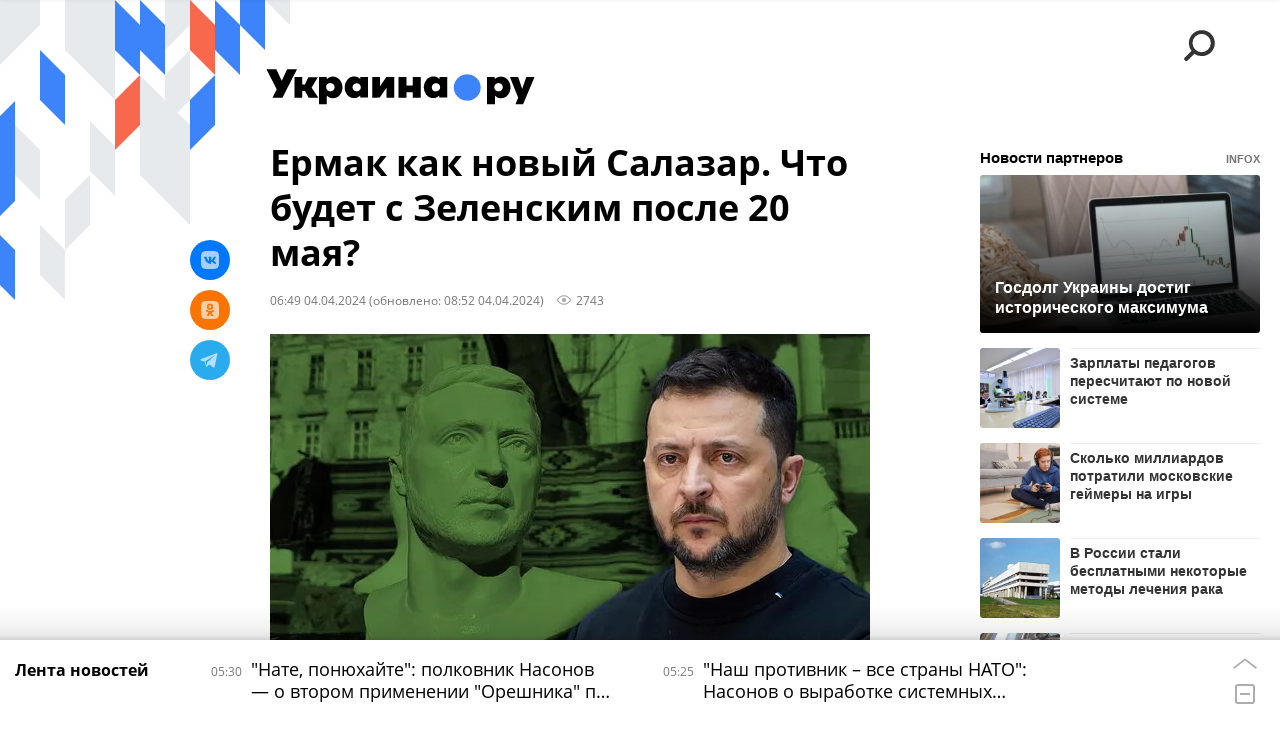

--- FILE ---
content_type: text/html; charset=utf-8
request_url: https://ukraina.ru/20240404/1054278706.html?in=t
body_size: 46140
content:
<!DOCTYPE html><html lang="ru"><head prefix="og: http://ogp.me/ns# article: http://ogp.me/ns/article# ya: http://webmaster.yandex.ru/vocabularies/"><meta http-equiv="Content-Type" content="text/html; charset=utf-8"><script type="text/javascript">
                        window.dataLayer = window.dataLayer || [];
                        dataLayer.push({
                        'page_title' : 'Ермак как новый Салазар. Что будет с Зеленским после 20 мая?',
                        'page_path' : '/20240404/1054278706.html',
                        'page_domain' : 'ukraina.ru',
                        'page_url' : 'https://ukraina.ru/20240404/1054278706.html',
                        'page_tags' : 'Эксклюзив, Владимир Зеленский, Украина, президент Украины, Андрей Ермак, Владимир Путин, Офис президента, Верховная Рада, Кабмин, Россия, Запад',
                        'page_rubric' : '',
                        'article_id'  : '1054278706',
                        'article_length' : '12919',
                        'page_supertag' : 'Украина.ру'
                        });
                    </script>
            
                <script>
                    var _paq = _paq || [];
                    (function() {
                        _paq.push(['setSiteId', 'ukrainaru']);
                        _paq.push(['trackPageView']);
                        _paq.push(['enableLinkTracking']);
                        var d = document,
                            g = d.createElement('script'),
                            s = d.getElementsByTagName('script')[0];
                        g.type = 'text/javascript';
                        g.defer = true;
                        g.async = true;
                        g.src = '//a.ria.ru/js/counter.js';
                        s.parentNode.insertBefore(g, s);
                    })();
                </script>
            
        
            
                <script type="text/javascript">
                    (function() {
                        new Image().src = "//counter.yadro.ru/hit;RS_Total/SNG_Blt_Total/SNG?r"+
					        escape(document.referrer) + ((typeof(screen)=="undefined") ? "" :
					            ";s" + screen.width + "*" + screen.height + "*" + (screen.colorDepth ?
					                screen.colorDepth : screen.pixelDepth)) + ";u" + escape(document.URL) +
					        ";h" + escape(document.title.substring(0,150)) + ";" + Math.random();
                    })();
                </script>
            
        
            
                <!-- Yandex.Metrika counter -->
			        <script type="text/javascript" >
                        (function(m,e,t,r,i,k,a){m[i]=m[i]||function(){(m[i].a=m[i].a||[]).push(arguments)};
                        m[i].l=1*new Date();
                        for (var j = 0; j < document.scripts.length; j++) {if (document.scripts[j].src === r) { return; }}
                        k=e.createElement(t),a=e.getElementsByTagName(t)[0],k.async=1,k.src=r,a.parentNode.insertBefore(k,a)})
                        (window, document, "script", "https://mc.yandex.ru/metrika/tag.js", "ym");

                        ym(24922511, "init", {
                            clickmap:true,
                            trackLinks:true,
                            accurateTrackBounce:true
                        });
                    </script>
                    <noscript><div><img src="https://mc.yandex.ru/watch/24922511" style="position:absolute; left:-9999px;" alt="" /></div></noscript>
		        <!-- /Yandex.Metrika counter -->
             
        <meta charset="utf-8"><meta http-equiv="X-UA-Compatible" content="IE=edge,chrome=1"><title>Ермак как новый Салазар. Что будет с Зеленским после 20 мая? - 04.04.2024 Украина.ру</title><meta name="description" content="Легитимность президентства Зеленского после 31 марта – сущность неоднозначная и дискуссионная. Этот вопрос поднимают для обсуждения даже внутри Украины"><meta name="keywords" content="эксклюзив, владимир зеленский, украина, президент украины, андрей ермак, владимир путин, офис президента, верховная рада, кабмин, россия, запад"><meta name="analytics:title" content="Ермак как новый Салазар. Что будет с Зеленским после 20 мая?"><meta name="analytics:keyw" content="exclusive, simple_Vladimir_Zelenskijj, tag_Ukraina, simple_Andrejj_Ermak, person_Vladimir_Putin, simple_Ofis_prezidenta, tag_Verkhovnaja_Rada, tag_Kabmin, tag_Rossija, tag_Zapad"><meta name="analytics:rubric" content=""><meta name="analytics:tags" content="Эксклюзив, Владимир Зеленский, Украина, президент Украины, Андрей Ермак, Владимир Путин, Офис президента, Верховная Рада, Кабмин, Россия, Запад"><meta name="analytics:site_domain" content="ukraina.ru"><meta name="analytics:lang" content="rus"><meta name="analytics:article_id" content="1054278706"><meta name="analytics:url" content="https://ukraina.ru/20240404/1054278706.html"><meta name="analytics:p_ts" content="1712202552"><meta name="analytics:author" content="Виктория Титова"><meta name="analytics:isscroll" content="0"><link rel="author" href="https://ukraina.ru/author_titova/"><meta property="og:url" content="https://ukraina.ru/20240404/1054278706.html"><meta property="og:title" content="Ермак как новый Салазар. Что будет с Зеленским после 20 мая?"><meta property="og:description" content="Легитимность президентства Зеленского после 31 марта – сущность неоднозначная и дискуссионная. Этот вопрос поднимают для обсуждения даже внутри Украины"><meta property="og:type" content="article"><meta property="og:site_name" content="Украина.ру"><meta property="og:locale" content="ru_RU"><meta property="og:image" content="https://cdnn1.ukraina.ru/img/07e8/02/1d/1053630393_0:26:900:532_2072x0_60_0_0_055f0508f0d0ac6571cc42d7b5601714.jpg.webp"><meta property="og:image:width" content="2072"><meta property="og:image:height" content="1166"><meta name="twitter:card" content="summary_large_image"><meta name="twitter:site" content="@ukraina_ru"><link rel="canonical" href="https://ukraina.ru/20240404/1054278706.html"><link rel="alternate" hreflang="ru" href="https://ukraina.ru/20240404/1054278706.html"><link rel="alternate" hreflang="x-default" href="https://ukraina.ru/20240404/1054278706.html"><link rel="preconnect" href="https://ukraina.ru/"><link rel="dns-prefetch" href="https://ukraina.ru/"><link rel="alternate" type="application/rss+xml" href="https://ukraina.ru/export/rss2/archive/index.xml"><link rel="preload" as="image" href="https://cdnn1.ukraina.ru/img/07e8/02/1d/1053630393_0:26:900:532_1920x0_80_0_0_70e86f4a22e222ae3ddb2f6c13626504.jpg.webp" imagesrcset="https://cdnn1.ukraina.ru/img/07e8/02/1d/1053630393_0:26:900:532_320x0_80_0_0_cfc32657b57491403e3afdc0f9d0ce44.jpg.webp 320w, https://cdnn1.ukraina.ru/img/07e8/02/1d/1053630393_0:26:900:532_640x0_80_0_0_1e3519adf8d2035930b4902da78e338c.jpg.webp 640w, https://cdnn1.ukraina.ru/img/07e8/02/1d/1053630393_0:26:900:532_1024x0_80_0_0_8f9d7aea6028e3b3e8a1461a55bf28b2.jpg.webp 1024w, https://cdnn1.ukraina.ru/img/07e8/02/1d/1053630393_0:26:900:532_1280x0_80_0_0_4df1a679b8afb9e158da5a963e84243a.jpg.webp 1280w, https://cdnn1.ukraina.ru/img/07e8/02/1d/1053630393_0:26:900:532_1600x0_80_0_0_e81ec9d039a169c41681c743ee24852d.jpg.webp 1600w, https://cdnn1.ukraina.ru/img/07e8/02/1d/1053630393_0:26:900:532_1920x0_80_0_0_70e86f4a22e222ae3ddb2f6c13626504.jpg.webp 1920w"><meta name="robots" content="index, follow, max-image-preview:large"><meta property="article:published_time" content="20240404T0649"><meta property="article:modified_time" content="20240404T0852"><meta property="article:author" content="Виктория Титова"><meta property="article:section" content="Новости"><meta property="article:tag" content="Эксклюзив"><meta property="article:tag" content="Владимир Зеленский"><meta property="article:tag" content="Украина"><meta property="article:tag" content="президент Украины"><meta property="article:tag" content="Андрей Ермак"><meta property="article:tag" content="Владимир Путин"><meta property="article:tag" content="Офис президента"><meta property="article:tag" content="Верховная Рада"><meta property="article:tag" content="Кабмин"><meta property="article:tag" content="Россия"><meta property="article:tag" content="Запад"><link rel="amphtml" href="https://ukraina.ru/amp/20240404/1054278706.html"><meta name="viewport" content="width=device-width, initial-scale=1.0, maximum-scale=1.0, user-scalable=yes"><meta name="HandheldFriendly" content="true"><meta name="MobileOptimzied" content="width"><meta name="referrer" content="always"><meta name="format-detection" content="telephone=no"><meta name="format-detection" content="address=no"><meta name="yandex-verification" content="60b446706b5fd796"><meta name="google-site-verification" content="57DTwe_P8zcteI_1GYjEV5SeWutAwHYtsk-4KOIHvTM"><meta name="google-site-verification" content="OtWwmT7I1Awn_B7mgpoyj2iIaR906Mp_FUopU6DLpVE"><meta name="yandex-verification" content="6e92aa3fa8a4126f"><meta name="apple-itunes-app" content="app-id=1523036476"><meta name="google-play-app" content="app-id=ru.ria.ria"><link rel="icon" href="https://ukraina.ru/favicon.ico" sizes="any"><link rel="icon" href="https://ukraina.ru/i/favicons/favicon.svg" type="image/svg+xml"><link rel="apple-touch-icon" href="https://ukraina.ru/i/favicons/apple-touch-icon.png"><link rel="manifest" href="/i/favicons/manifest.json"><meta name="apple-mobile-web-app-title" content="Ukraina.ru"><meta name="application-name" content="Ukraina.ru"><meta name="theme-color" content="#3D84FA"><link rel="preload" href="https://ukraina.ru/css/fonts/font_open_sans.css?9fed4df23" as="style" onload="this.onload=null;this.rel='stylesheet'"><noscript><link rel="stylesheet" type="text/css" href="https://ukraina.ru/css/fonts/font_open_sans.css?9fed4df23"></noscript><link rel="stylesheet" type="text/css" href="https://ukraina.ru/css/common.min.css?97c2359ab"><link rel="stylesheet" type="text/css" href="https://ukraina.ru/css/pages/article.min.css?95a05159"><link rel="stylesheet" type="text/css" href="https://ukraina.ru/css/print/common_print.min.css?9f7d1515e"><script>var GLOBAL = {}; GLOBAL.www = 'https://ukraina.ru'; GLOBAL.cookie_domain = '.ukraina.ru'; GLOBAL.adriver = {}; GLOBAL.adriver.sid = "45736"; GLOBAL.adriver.bt = "52"; GLOBAL.csrf_token = ''; GLOBAL.search = {}; GLOBAL.locale = {}; GLOBAL.locale.smartcaptcha = {}; GLOBAL.locale.smartcaptcha.site_key = 'ysc1_nWSR8kz4pkKacftfh7f8RJjZRtSAUbSCGricQWKdd0353d60'; GLOBAL.comet = {}; GLOBAL.comet.ticket = "00"; GLOBAL.comet.url = "https://n-ssl.ria.ru/polling"; GLOBAL.comet.ts = "1769135600"; GLOBAL.comet.objects = []; GLOBAL.comet.reduce = ""; GLOBAL.comet.timeouts = {}; GLOBAL.comet.timeouts.try2 = 1000; GLOBAL.comet.timeouts.try3 = 10000; GLOBAL.comet.timeouts.try4 = 30000; GLOBAL.sock = {}; GLOBAL.sock.server = "https://cm.ria.ru/chat"; GLOBAL.project = "ukraina"; GLOBAL.partnerstags = "exclusive:simple_Vladimir_Zelenskijj:tag_Ukraina:simple_prezident_Ukrainy:simple_Andrejj_Ermak:person_Vladimir_Putin:simple_Ofis_prezidenta:tag_Verkhovnaja_Rada:tag_Kabmin:tag_Rossija:tag_Zapad"; GLOBAL.article = GLOBAL.article || {}; GLOBAL.article.id = 1054278706; GLOBAL.article.chat_expired = !!1; GLOBAL.chat = GLOBAL.chat || {}; GLOBAL.chat.show = !!1; GLOBAL.css = {}; GLOBAL.js = {}; GLOBAL.js.videoplayer = "https://ukraina.ru/js/libs/video/videoplayer.min.js?916f89fad"; GLOBAL.css.riaPartners_banner = "https://ukraina.ru/css/banners/partners_banner.min.css?99bd31f91"; GLOBAL.css.riaPartners_column = "https://ukraina.ru/css/banners/partners_column.min.css?953bc6f7a"; GLOBAL.css.riaPartners_mobile = "https://ukraina.ru/css/banners/partners_mobile.min.css?9fcd4037"; GLOBAL.js.riaPartners = "https://ukraina.ru/js/libs/ria.partners.js?99bd60808";</script><script>var endlessScrollFirst = 1054278706; var endlessScrollUrl = '/services/article/infinity/'; var endlessScrollAlgorithm = ''; var endlessScrollQueue = [1074697619, 1074693694, 1074679405, 1074696731, 1074677836, 1074667440, 1074707902, 1074571263, 1074688031, 1074707660, 1074664855, 1074681301, 1074706973, 1074663372, 1074707115];</script><link rel="preconnect" href="https://ads.betweendigital.com" crossorigin="anonymous"></head><body class="body m-ukraina m-article-page m-header-brand" id="body" data-const-page-type="article" data-page-type="article" data-page-project="ukraina" data-header-sticked-on="1"><script src="https://ukraina.ru/js/jquery/jquery-1.12.4.min.js?96ee03cbd"></script><div class="schema_org" itemscope="itemscope" itemtype="https://schema.org/WebSite"><meta itemprop="name" content="Украина.ру"><meta itemprop="description" content="Последние новости Украины, самая актуальная информация: темы дня, интервью, обзоры, анализ. Фото и видео с места событий и происшествий."><a itemprop="url" href="https://ukraina.ru"> </a><meta itemprop="image" content="https://ukraina.ru/i/export/ukraina/logo.png"></div><ul class="schema_org" itemscope="itemscope" itemtype="http://schema.org/BreadcrumbList"><li itemprop="itemListElement" itemscope="itemscope" itemtype="http://schema.org/ListItem"><meta itemprop="name" content="Украина.ру"><meta itemprop="position" content="1"><meta itemprop="item" content="https://ukraina.ru"><a itemprop="url" href="https://ukraina.ru"> </a></li><li itemprop="itemListElement" itemscope="itemscope" itemtype="http://schema.org/ListItem"><meta itemprop="name" content="Новости"><meta itemprop="position" content="2"><meta itemprop="item" content="https://ukraina.ru/20240404/"><a itemprop="url" href="https://ukraina.ru/20240404/"> </a></li><li itemprop="itemListElement" itemscope="itemscope" itemtype="http://schema.org/ListItem"><meta itemprop="name" content="Ермак как новый Салазар. Что будет с Зеленским после 20 мая?"><meta itemprop="position" content="3"><meta itemprop="item" content="https://ukraina.ru/20240404/1054278706.html"><a itemprop="url" href="https://ukraina.ru/20240404/1054278706.html"> </a></li></ul><script>
            var svg_spirte_files = [

                "https://ukraina.ru/i/sprites/header_icon/inline.svg?16",
                "https://ukraina.ru/i/sprites/icon/inline.svg?16",

                

                "https://ukraina.ru/i/sprites/logo/inline.svg?16",
                "https://ukraina.ru/i/sprites/social/inline.svg?16",
                
                    "https://ukraina.ru/i/brand/graph-mob-ukraina.svg?16",
                    "https://ukraina.ru/i/brand/graph-desk-ukraina.svg?16",
                
                "https://ukraina.ru/i/sprites/s_icon/inline.svg?16",
                "https://ukraina.ru/i/sprites/s_social/inline.svg?16"
            ];

            for (var i = 0; i < svg_spirte_files.length; i++) {
                var svg_ajax = new XMLHttpRequest();
                svg_ajax.open("GET", svg_spirte_files[i], true);
                svg_ajax.send();
                svg_ajax.onload = function(e) {
                    var svg_div = document.createElement("div");
                    svg_div.className = 'svg-sprite';
                    svg_div.innerHTML = this.responseText;
                    document.body.insertBefore(svg_div, document.body.childNodes[0]);
                }
            }
            </script><script src="https://ukraina.ru/js/libs/banners/adfx.loader.bind.js?978a4bff1"></script><script>
                (window.yaContextCb = window.yaContextCb || []).push(() => {
                    replaceOriginalAdFoxMethods();
                    /* window.Ya.adfoxCode.hbCallbacks = window.Ya.adfoxCode.hbCallbacks || []; */ // это для HB на будущее
                })
            </script><script src="https://yandex.ru/ads/system/context.js" async="true"></script><script src="https://ukraina.ru/js/libs/banners/prebid.min.js?991c5bc75"></script><script>
                window.riaPartners = window.riaPartners || [];
            </script><div class="view-size" id="jsViewSize"></div><div class="page" id="page"><div class="page__width"><aside><div class="banner m-before-header m-not-stub m-article-desktop" data-position="article_desktop_header"><div class="banner__content"></div></div><div class="banner m-before-header m-article-mobile" data-position="article_mobile_header"><div class="banner__content"></div></div></aside></div><aside></aside><div class="page__width"><div class="page__bg"><div class="page__bg-media"></div><div class="alert m-hidden" id="alertAfterRegister"><div class="alert__text">
                Регистрация пройдена успешно! <br>
                Пожалуйста, перейдите по ссылке из письма, отправленного на <span class="m-email"></span></div><div class="alert__btn"><button class="form__btn m-min m-black confirmEmail">Отправить еще раз</button></div></div><div class="header" id="header" data-header-brand="1"><div class="header__height" id="headerHeight"></div><div class="header__bg"></div><div class="header__brand-bg"><div class="header__brand-align"><div class="header__brand-image"><div class="header__brand-image-desk"><svg class="svg-graphic"><use xmlns:xlink="http://www.w3.org/1999/xlink" xlink:href="#graph-desc-ukraina"></use></svg></div><div class="header__brand-image-mob"><svg class="svg-graphic"><use xmlns:xlink="http://www.w3.org/1999/xlink" xlink:href="#graph-mob-ukraina"></use></svg></div></div></div></div><div class="header__brand-align"><div class="header__brand-logo"><a class="header__brand-logo-link" href="/"><span class="h"><svg class="svg-icon"><use xmlns:xlink="http://www.w3.org/1999/xlink" xlink:href="#logo-ukraina_logo_m"></use></svg></span><span class="hw"><svg class="svg-icon"><use xmlns:xlink="http://www.w3.org/1999/xlink" xlink:href="#logo-ukraina_logo_white_m"></use></svg></span></a></div></div><div class="header__brand-menu" data-nosnippet="true"><div class="header__menu"><div class="header__menu-social-block"><span class="header__menu-button header__menu-social m-title"><b>Мы в</b></span><a class="header__menu-button header__menu-social m-zen" href="https://dzen.ru/ukraina.ru?favid=254116334" target="_blank"><span><i><svg class="svg-icon"><use xmlns:xlink="http://www.w3.org/1999/xlink" xlink:href="#social-zen"></use></svg></i></span></a><a class="header__menu-button header__menu-social m-telegram" href="https://t.me/ukr_2025_ru" target="_blank"><span><i><svg class="svg-icon"><use xmlns:xlink="http://www.w3.org/1999/xlink" xlink:href="#social-telegram_round"></use></svg></i></span></a><a class="header__menu-button header__menu-social m-max" href="https://max.ru/ukr_2025_ru" target="_blank"><span><i><svg class="svg-icon"><use xmlns:xlink="http://www.w3.org/1999/xlink" xlink:href="#social-max_square"></use></svg></i></span></a><a class="header__menu-button header__menu-social m-podcasts" href="https://vk.ru/podcasts-72801118" target="_blank"><span><i><svg class="svg-icon"><use xmlns:xlink="http://www.w3.org/1999/xlink" xlink:href="#icon-play_podcast"></use></svg></i></span></a></div><a class="header__menu-button header__menu-search" data-modal-open="search"><span class="header__menu-icon-l"><svg class="svg-icon"><use xmlns:xlink="http://www.w3.org/1999/xlink" xlink:href="#header_icon-searchL"></use></svg></span><span class="header__menu-icon-s"><svg class="svg-icon"><use xmlns:xlink="http://www.w3.org/1999/xlink" xlink:href="#header_icon-searchS"></use></svg></span></a><a class="header__menu-button header__menu-live js__toggle-live"><span class="header__menu-icon-online"></span></a></div></div><div class="header__position"><div class="page__width"><div class="header__sticked" id="headerSticked"><div class="header__sticked-logo"><div class="header__sticked-logo-img m-ukraina"><svg class="svg-icon"><use xmlns:xlink="http://www.w3.org/1999/xlink" xlink:href="#logo-ukraina_logo_m"></use></svg></div><a class="header__sticked-link-home" href="/" title="Главная страница сайта ukraina"></a></div><div class="share m-header" data-type="header" data-nosnippet="true" data-id="1054278706" data-url="https://ukraina.ru/20240404/1054278706.html" data-title="Ермак как новый Салазар. Что будет с Зеленским после 20 мая?"></div><div class="header__menu"><div class="header__menu-social-block"><span class="header__menu-button header__menu-social m-title"><b>Мы в</b></span><a class="header__menu-button header__menu-social m-zen" href="https://dzen.ru/ukraina.ru?favid=254116334" target="_blank"><span><i><svg class="svg-icon"><use xmlns:xlink="http://www.w3.org/1999/xlink" xlink:href="#social-zen"></use></svg></i></span></a><a class="header__menu-button header__menu-social m-telegram" href="https://t.me/ukr_2025_ru" target="_blank"><span><i><svg class="svg-icon"><use xmlns:xlink="http://www.w3.org/1999/xlink" xlink:href="#social-telegram_round"></use></svg></i></span></a><a class="header__menu-button header__menu-social m-max" href="https://max.ru/ukr_2025_ru" target="_blank"><span><i><svg class="svg-icon"><use xmlns:xlink="http://www.w3.org/1999/xlink" xlink:href="#social-max_square"></use></svg></i></span></a><a class="header__menu-button header__menu-social m-podcasts" href="https://vk.ru/podcasts-72801118" target="_blank"><span><i><svg class="svg-icon"><use xmlns:xlink="http://www.w3.org/1999/xlink" xlink:href="#icon-play_podcast"></use></svg></i></span></a></div><a class="header__menu-button header__menu-search" data-modal-open="search"><span class="header__menu-icon-l"><svg class="svg-icon"><use xmlns:xlink="http://www.w3.org/1999/xlink" xlink:href="#header_icon-searchL"></use></svg></span><span class="header__menu-icon-s"><svg class="svg-icon"><use xmlns:xlink="http://www.w3.org/1999/xlink" xlink:href="#header_icon-searchS"></use></svg></span></a><a class="header__menu-button header__menu-live js__toggle-live"><span class="header__menu-icon-online"></span></a></div></div></div></div></div><div class="content" id="content"><div class="endless" id="endless"><div class="endless__item " data-supertag="0" data-remove-fat="0" data-advertisement-project="0" data-remove-advertisement="0" data-id="1054278706" data-date="20240404" data-endless="1" data-domain="ukraina.ru" data-project="ukraina" data-url="/20240404/1054278706.html" data-full-url="https://ukraina.ru/20240404/1054278706.html" data-title="Ермак как новый Салазар. Что будет с Зеленским после 20 мая?" data-published="2024-04-04T06:49" data-text-length="12919" data-keywords="эксклюзив, владимир зеленский, украина, президент украины, андрей ермак, владимир путин, офис президента, верховная рада, кабмин, россия, запад" data-author="Виктория Титова" data-author-korr="" data-analytics-keyw="exclusive, simple_Vladimir_Zelenskijj, tag_Ukraina, simple_Andrejj_Ermak, person_Vladimir_Putin, simple_Ofis_prezidenta, tag_Verkhovnaja_Rada, tag_Kabmin, tag_Rossija, tag_Zapad" data-analytics-rubric="" data-analytics-tags="Эксклюзив, Владимир Зеленский, Украина, президент Украины, Андрей Ермак, Владимир Путин, Офис президента, Верховная Рада, Кабмин, Россия, Запад" data-article-show="" data-pts="1712202552" data-article-type="article" data-is-scroll="0" data-head-title="Ермак как новый Салазар. Что будет с Зеленским после 20 мая? - 04.04.2024 Украина.ру"><div class="endless__item-content page__width"><div class="layout-article"><div class="layout-article__over"><div class="layout-article__main"><div class="article m-article m-ukraina" data-article-id="1054278706"><div class="layout-article__600-align"><div class="article__meta" itemscope="" itemtype="https://schema.org/Article"><div itemprop="mainEntityOfPage">https://ukraina.ru/20240404/1054278706.html</div><a itemprop="url" href="/20240404/1054278706.html"> </a><div itemprop="headline">Ермак как новый Салазар. Что будет с Зеленским после 20 мая?</div><div itemprop="alternativeHeadline">Ермак как новый Салазар. Что будет с Зеленским после 20 мая? - 04.04.2024 Украина.ру</div><div itemprop="name">Ермак как новый Салазар. Что будет с Зеленским после 20 мая?</div><div itemprop="description">Легитимность президентства Зеленского после 31 марта – сущность неоднозначная и дискуссионная. Этот вопрос поднимают для обсуждения даже внутри Украины</div><div itemprop="datePublished">2024-04-04T06:49</div><div itemprop="dateCreated">2024-04-04T06:49</div><div itemprop="dateModified">2024-04-04T08:52</div><div itemprop="articleSection">эксклюзив</div><div itemprop="articleSection">владимир зеленский</div><div itemprop="articleSection">украина</div><div itemprop="articleSection">президент украины</div><div itemprop="articleSection">андрей ермак</div><div itemprop="articleSection">владимир путин</div><div itemprop="articleSection">офис президента</div><div itemprop="articleSection">верховная рада</div><div itemprop="articleSection">кабмин</div><div itemprop="articleSection">россия</div><div itemprop="speakable" itemscope="" itemtype="https://schema.org/SpeakableSpecification"><div itemprop="xpath">/html/head/meta[@name='og:title']/@content</div><div itemprop="xpath">/html/head/meta[@name='og:description']/@content</div></div><div itemprop="associatedMedia">https://cdnn1.ukraina.ru/img/07e8/02/1d/1053630393_0:26:900:532_1920x0_80_0_0_70e86f4a22e222ae3ddb2f6c13626504.jpg.webp</div><div itemprop="articleBody">Перестановки в ближайшем окружении Зеленского усиливают власть главы Офиса президента Андрея Ермака. Именно он представляется сегодня главным управляющим страной.Новые назначения в Кабмине тоже зреют, и утечки о смене премьера говорят в пользу Ермака. Верховная рада выглядит "уставшей", как выразился бы мэр Киева Виталий Кличко. Пару десятков народных депутатов хотят сложить свои мандаты, но пока не могут. А сам парламент никак не соберется на очередную сессию, на которой должны проголосовать скандальный законопроект о мобилизации. Так что, с одной стороны, украинское законодательство предусматривает в условиях военного положения пролонгирование срока полномочий действующего президента и сохранение легитимности всех ветвей власти. С другой стороны, очевидно, что за свою "пятилетку" украинская власть утратила моральную легитимность перед обществом. Больше мнений экспертов о кризисе доверия и полномочий – в обзоре соцсетей.Общественный деятель Татьяна ПопМногие коллеги вчера и сегодня обращают внимание на истечение "срока годности" президентства Зеленского. Напомню, если бы страна-кандидат в ЕС пыталась хотя бы поддерживать видимость демократии, то вчера там бы прошли выборы, и уже в эти часы завершался бы подсчет голосов.Гадать о том, каков был бы результат, достаточно сложно. С одной стороны, рейтинги действующей власти вряд ли сегодня удовлетворяют амбициям гетмана с роялем. Именно поэтому, скорее всего, Банковая и решила отказаться от демократических процедур. С другой, учитывая концентрацию власти в руках Офиса президента, вполне могли бы попробовать "нарисовать" нужный результат, и тогда бы смотрели на приближающийся май (пятая годовщина инаугурации и полное окончание срока полномочий) куда спокойней. Так что сам по себе вопрос, почему все же не рискнули с симуляцией голосования, даже интересней, чем правовые последствия для нынешнего статуса Зеленского. Впрочем, на ситуацию стоит посмотреть и под другим ракурсом: а много ли меняет "условная легитимность" Зели? Для внутреннего украинского расклада, на мой взгляд, не особо. Повторюсь, власть он, а точнее, они с Ермаком и так плотно узурпировали. Под ними суды, силовики и СМИ, экономический блок полностью на ручном управлении и искусственном дыхании западных донатов. В этих условиях у любого альтернативного кандидата, будь то Порошенко, Кличко, Тимошенко или кто-то иной, были бы шансы только при мощнейшей поддержке и защите Запада. Но на внешнем треке все как раз без перемен – украинский вопрос явно перестает быть мейнстримным, а планирование по нему долгосрочным. А значит, пока необходимости в перезагрузке марионеток с прицелом на будущее у хозяев нет. Они еще не определились, будет ли вообще это будущее. С нашей же, российской, колокольни, думаю, статус Зеленского и до того был невелик, переговоры лично с ним всерьез вести и так смысла не было. А с учетом требования МИД по аресту главы СБУ и антитеррористическим конвенциям, не исключу, что где-то уже сформировано негласное понимание о том, что переговоры с государством-террористом в принципе не ведутся. Легитимность главы этого вертепа в таком случае значения вообще не имеет.Украинский политолог Константин БондаренкоДискуссия о том, будет или не будет после 20 мая легитимным президентом Владимир Зеленский, не стоит и выеденного яйца. Она была бы уместна в том случае, если бы Украина была субъектным государством. А так следует ответить на вопрос: легитимность в чьих глазах нас интересует?Байден, Макрон, Шольц и Сунак и так будут признавать Зеленского президентом Украины - для них истечение президентских полномочий нашего гаранта ничего не значит. Путин не сядет за стол переговоров с Зеленским, будь он трижды легитимным - для Путина сама власть в Украине несамостоятельна и нелегитимна. И если Путин и будет вести переговоры по Украине, то только со США (вы еще верите в "ничего об Украине без Украины"? Ха-ха!). Китай или Индия? Для этого будет легитимно назначенный премьер (Ермак). А мнение отдельно взятого Петра Алексеевича Порошенко никого не интересует.Информация, оказавшаяся в нашем распоряжении, дает определенное понимание дальнейших действий украинской власти. Андрей Ермак действительно собирается пересесть в кресло премьер-министра. Этот вопрос обсуждался еще в ноябре-декабре во время поездок Андрея Борисовича в Вашингтон (помните два его визита с небольшим промежутком во времени?) Первоначально США настаивали на фигуре Оксаны Маркаровой, но Ермак предложил поработать в тандеме: он - премьер, она - первый вице-премьер. Важно то, что Ермак хочет не просто возглавить правительство, но и воспользоваться "казусом Кучмы", который в 1992 году, став премьер-министром, добился от Верховной рады права издавать декреты, имеющие статус законов. Ермак подумывает также о введении системы декретов - под предлогом необходимости быстрого реагирования на вызовы и упрощения регулирования процессов.Влияние Офиса президента как центра политического управления страной резко снизится. Центр перемещается вместе с Ермаком в Кабмин (будет создана видимость приведения всей системы в соответствие с Конституцией). Но Ермак оставит контроль над этим органом. Скорее всего, новым главой Офиса станет Мария Витушок, нынешняя руководитель аппарата Офиса президента. Назначение на должности заместителей главы Офиса Ирины Мудрой и Елены Ковальской - это подготовка к повышению госпожи Витушок. Мария Анатольевна - личность более чем влиятельная: именно она представляла Ермаку Михаила Подоляка и именно она увольняла Алексея Арестовича*. То есть, Офис и далее будет под надежным контролем. А что же Зеленский, спросите вы. Он и дальше будет президентом. Был такой португальский генерал - Ошкар Кармона. Он даже в 1926 году совершил государственный переворот и пришел к власти, чтобы стать президентом. Но имел несчастье назначить премьер-министром профессора Антониу ди Оливейра Салазара. С Кармоной ничего не случилось - он был президентом почти 25 лет, до самой своей смерти. Но весь мир знает Салазара, а о Кармоне не помнят даже специалисты по истории Португалии. Салазар завел диктатуру, правил страной практически единолично и ни разу не был женат. Почти как Андрей Борисович.Советник главы ДНР Игорь КимаковскийС начала апреля Зеленский начал терять свою легитимность. Высказал своё мнение изданию РИА "Новости": С точки зрения украинского законодательства Зеленский вроде бы находится в рамках правовых норм: на Украине объявлено военное положение, которое продляется каждые три месяца Верховной радой. Т. к. Верховная рада была избрана офисом президента, и, договорившись с определенной когортой олигархов, у них есть консенсус: пока выборы проводить не надо, потому что у всех уже сложились какие-то паритеты, сложилась какая-то система противовесов, и всех в рамках войны система Зеленского пока устраивает - такого управляемого, амбициозного, но неумного. И здесь определенный консенсус на Украине достигнут, и он подкрепляется конституцией и нормативно-правовыми документами. Второе - Западу выгодна такая ситуация, и он не кладет все яйца в одну корзину. Некоторые, как американский сенатор Линдси Грэм, например, говорят, что необходимо проводить выборы. Некоторые политики среднего звена Европы тоже говорят, что надо проводить выборы, потому что если выборов не будет, то тогда за что бьется Украина вообще - она же бьется якобы за европейскую демократию. Но председатель Еврокомиссии Урсула фон дер Ляйен говорит, что это внутреннее дело Украины.Т.е. они здесь играют в политику двойных стандартов: одни выступают за выборы, другие - против. Третье - Запад, особенно Соединенные Штаты Америки и англосаксов, устраивает положение Зеленского в данной ситуации. Почему? Потому что, с одной стороны, он легитимный, вроде как по закону президент, с другой стороны, ему можно говорить, что ты не провел выборы, твой рейтинг низкий, если пойдешь на выборы, проиграешь, ты не пользуешься уже никаким авторитетом. И Зеленский по большому счету достаточно серьезно раздражает некоторые круги в Штатах и в Европе.Но здесь есть такой момент, что на Украине управляет несколько партий со стороны Запада, и у каждой - свои лидеры общественного мнения на Украине, свои спецслужбы, свои силовики, и их эта ситуация опять-таки устраивает. Потому что в любой момент Зеленского можно будет после мая месяца фактически свергнуть, то есть осуществить военный переворот с помощью спецслужб - в данном случае я рассматриваю усиливающийся авторитет Буданова*, который поставил своего человека фактически на службу внешней разведки Украины. Ключевой аспект в смысле оценки позиций Зеленского в том, что его авторитет очень серьезно пошатнулся в обществе. Никакого веса в спецслужбах и армии он не имеет. Мы вспоминаем его первую инаугурацию - тогда некоторые силовики отдали воинское приветствие, но даже руку не пожали.Эта серьезная конфронтация с силовиками даже с учетом всех перестановок все равно сохраняется. Армия недовольна потерями, снабжением, крайне недовольна тем, что Запад не поставляет вооружение. По соображениям военных, эти вопросы должен решать президент Украины, соответственно, Зеленский. Если ранее Россия в целом признавала каким-то образом власти Украины, то с мая месяца, с момента по закону Украины проведения инаугурации, мы можем считать президента Украины нелегитимным. И делаем это фактически впервые с 2014 года. До этого мы старались с украинскими властями вести диалог. Поэтому здесь еще такая возникает коллизия, что с мая уже за стол переговоров на Украине не с кем садиться, потому что де-факто Зеленский не имеет право представлять украинское общество. Например, у нас здесь в России есть несколько серьезных иммигрантских организаций, в том числе Представительства украинского народа в России, которое возглавляет очень много общественно-политических деятелей Украины, т.к. Дмитрий Василец, Александр Семченко, Максим Шихалеев и др. Они могут быть даже более легитимными в данной ситуации, нежели занимающий кресло президента Украины Зеленский, т.к. они проводили всеукраинское голосование через интернет-платформу. То есть с мая с Зеленским де-факто мы уже договариваться не можем, а он вместе с окончанием весны в любой момент может ожидать государственного переворота со стороны силовиков, которых поддерживает Запад.Политтехнолог Алексей ЧеснаковУкраина все ближе к агонии Масштабные кадровые перестановки на Украине, которые, вероятно, продолжатся в ближайшее время, не представляют особого интереса с точки зрения конкретных персоналий. Не так важно, сменят ли Цицирко на Перепихунько. Важны причины и потенциальные последствия этих действий.ПричиныОтказ от выборов. Действия Зеленского нагляднее всего демонстрируют проблему отсутствия новых сил. Можно сколько угодно говорить о том, что кадровые ротации не интересуют граждан Украины, что в обществе существует консенсус по поводу отказа от выборов, однако реальность говорит об обратном. Поэтому Зеленский пытается продемонстрировать хоть какое-то обновление на фоне претензий к собственной легитимности.Стагнация. Ресурсные ограничения Зеленского и его команды серьезно влияют на используемый инструментарий борьбы с негативной повесткой. На фронте проблемы, ВСУ отступают. На международной арене не удается организовать саммит по продвижению "формулы мира". Западные СМИ полны катастрофических сценариев. Американский пакет помощи все никак не согласуют. Позитив отсутствует полностью, а ресурсов для того, чтобы что-то сделать нет. Отставки и новые лица – то немногое, что сейчас остается у Зеленского. Приход нового человека даже на короткий промежуток времени создает видимость позитивных изменений. Правда, эффект у такого решения кратковременный.Низкая мотивация. За счет создания фиктивных кадровых лифтов власти Украины пытаются повысить мотивацию общества к продолжению конфликта с Россией. Согласно последним данным, почти 80% украинцев не поддерживают принятие обсуждаемого в Раде законопроекта о мобилизации. Растет усталость от конфликта, ТЦК с трудом набирают новых мобилизованных. Неслучайно все последние волны кадровых обновлений на Украине проводились с фокусом на участников боевых действий. ПоследствияКадровые маневры ничего не решат. Как продемонстрировал кейс с отставкой Залужного, проблемы Украины находятся не в плоскости кадровой политики. Они носят глубинный, системный характер. Сырскому не удалось отстоять Авдеевку, ВСУ продолжают отступать и далее. Более того, "новичкам" нужно время для того, чтобы войти в курс дел, что создает период турбулентности.Сокращение скамейки запасных. Кадровый потенциал Украины серьезно деградировал. Многие бежали из страны, другие – погибли на фронте. Огромное количество чиновников оказалось под следствием из-за коррупции. Проводить регулярные ротации без падения качества у Офиса Зеленского не получится. Девальвация человеческого капитала приведет к снижению качества управления.Рост внутриэлитного напряжения. Страхи за должность, риски быть мобилизованным и прочие проблемы серьезно демотивируют политический класс и повышают уровень нервозности. Теперь представители "политической элиты" Украины все больше времени будут уделять собственному выживанию, а не выполнению своих прямых обязанностей. Это еще не агония, но уже близко к ней.* Внесён в РФ в список экстремистов и террористов</div><div itemprop="citation">https://ukraina.ru/20240228/1053593432.html</div><div itemprop="citation">https://ukraina.ru/20240401/1054229760.html</div><div itemprop="citation">https://ukraina.ru/20240402/1054255206.html</div><div itemprop="contentLocation">украина</div><div itemprop="contentLocation">россия</div><div itemprop="contentLocation">запад</div><div itemprop="copyrightHolder" itemscope="" itemtype="http://schema.org/Organization"><div itemprop="name">Украина.ру</div><a itemprop="url" href="https://ukraina.ru/"> </a><div itemprop="address" itemscope="" itemtype="http://schema.org/PostalAddress"><meta itemprop="streetAddress" content="Зубовский бульвар, 4"><meta itemprop="postalCode" content="119021"><meta itemprop="addressLocality" content="Москва"><meta itemprop="addressRegion" content="Москва"><div itemprop="addressCountry" itemscope="" itemtype="https://schema.org/Country"><meta itemprop="name" content="Россия"></div></div><div itemprop="aggregateRating" itemscope="itemscope" itemtype="https://schema.org/AggregateRating"><div itemprop="worstRating">1</div><div itemprop="bestRating">5</div><div itemprop="ratingValue">4.7</div><div itemprop="ratingCount">96</div></div><div itemprop="email">editors@ukraina.ru</div><div itemprop="telephone">+7 495 645 66 01</div><div itemprop="legalName">ФГУП МИА «Россия сегодня»</div><a itemprop="sameAs" href="https://vk.ru/club72801118"> </a><a itemprop="sameAs" href="https://twitter.com/ukraina_ru"> </a><a itemprop="sameAs" href="https://ok.ru/ukrainaru"> </a><a itemprop="sameAs" href="https://t.me/ukr_2025_ru"> </a><a itemprop="sameAs" href="https://www.youtube.com/channel/UCMn-sDD6rLByW8JdweiGctQ"> </a><a itemprop="sameAs" href="https://zen.yandex.ru/ukraina.ru"> </a><a itemprop="sameAs" href="https://rutube.ru/video/person/4478643/"> </a><a itemprop="sameAs" href="https://ru.wikipedia.org/wiki/%D0%A3%D0%BA%D1%80%D0%B0%D0%B8%D0%BD%D0%B0.%D1%80%D1%83"> </a><div itemprop="logo" itemscope="" itemtype="https://schema.org/ImageObject"><a itemprop="url" href="https://ukraina.ru/i/schema_org/ukraina_logo.png"> </a><a itemprop="contentUrl" href="https://ukraina.ru/i/schema_org/ukraina_logo.png"> </a><div itemprop="width">452</div><div itemprop="height">60</div></div></div><div itemprop="copyrightYear">2024</div><div itemprop="creator" itemscope="" itemtype="http://schema.org/Person"><div itemprop="name">Виктория Титова</div><a itemprop="url" href="https://ukraina.ru/author_titova/"> </a><div itemprop="image">https://cdnn1.ukraina.ru/img/101866/84/1018668494_0:0:400:400_100x100_80_0_0_7f793261f5bf102be7ee49e86bef7220.png.webp</div></div><a itemprop="discussionUrl" href="https://ukraina.ru/20240404/1054278706.html?chat_room_id=1054278706"> </a><div itemprop="editor" itemscope="" itemtype="http://schema.org/Person"><div itemprop="name">Виктория Титова</div><a itemprop="url" href="https://ukraina.ru/author_titova/"> </a><div itemprop="image">https://cdnn1.ukraina.ru/img/101866/84/1018668494_0:0:400:400_100x100_80_0_0_7f793261f5bf102be7ee49e86bef7220.png.webp</div></div><div itemprop="genre">Новости</div><div itemprop="inLanguage">ru-RU</div><div itemprop="publishingPrinciples">https://xn--c1acbl2abdlkab1og.xn--p1ai/</div><div itemprop="sourceOrganization" itemscope="" itemtype="http://schema.org/Organization"><div itemprop="name">Украина.ру</div><a itemprop="url" href="https://ukraina.ru/"> </a><div itemprop="address" itemscope="" itemtype="http://schema.org/PostalAddress"><meta itemprop="streetAddress" content="Зубовский бульвар, 4"><meta itemprop="postalCode" content="119021"><meta itemprop="addressLocality" content="Москва"><meta itemprop="addressRegion" content="Москва"><div itemprop="addressCountry" itemscope="" itemtype="https://schema.org/Country"><meta itemprop="name" content="Россия"></div></div><div itemprop="aggregateRating" itemscope="itemscope" itemtype="https://schema.org/AggregateRating"><div itemprop="worstRating">1</div><div itemprop="bestRating">5</div><div itemprop="ratingValue">4.7</div><div itemprop="ratingCount">96</div></div><div itemprop="email">editors@ukraina.ru</div><div itemprop="telephone">+7 495 645 66 01</div><div itemprop="legalName">ФГУП МИА «Россия сегодня»</div><a itemprop="sameAs" href="https://vk.ru/club72801118"> </a><a itemprop="sameAs" href="https://twitter.com/ukraina_ru"> </a><a itemprop="sameAs" href="https://ok.ru/ukrainaru"> </a><a itemprop="sameAs" href="https://t.me/ukr_2025_ru"> </a><a itemprop="sameAs" href="https://www.youtube.com/channel/UCMn-sDD6rLByW8JdweiGctQ"> </a><a itemprop="sameAs" href="https://zen.yandex.ru/ukraina.ru"> </a><a itemprop="sameAs" href="https://rutube.ru/video/person/4478643/"> </a><a itemprop="sameAs" href="https://ru.wikipedia.org/wiki/%D0%A3%D0%BA%D1%80%D0%B0%D0%B8%D0%BD%D0%B0.%D1%80%D1%83"> </a><div itemprop="logo" itemscope="" itemtype="https://schema.org/ImageObject"><a itemprop="url" href="https://ukraina.ru/i/schema_org/ukraina_logo.png"> </a><a itemprop="contentUrl" href="https://ukraina.ru/i/schema_org/ukraina_logo.png"> </a><div itemprop="width">452</div><div itemprop="height">60</div></div></div><div itemprop="image" itemscope="" itemtype="https://schema.org/ImageObject"><a itemprop="url" href="https://cdnn1.ukraina.ru/img/07e8/02/1d/1053630393_0:26:900:532_1920x0_80_0_0_70e86f4a22e222ae3ddb2f6c13626504.jpg.webp"></a><a itemprop="contentUrl" href="https://cdnn1.ukraina.ru/img/07e8/02/1d/1053630393_0:26:900:532_1920x0_80_0_0_70e86f4a22e222ae3ddb2f6c13626504.jpg.webp"></a><div itemprop="width">1920</div><div itemprop="height">1080</div><div itemprop="representativeOfPage">true</div></div><a itemprop="thumbnailUrl" href="https://cdnn1.ukraina.ru/img/07e8/02/1d/1053630393_0:26:900:532_1920x0_80_0_0_70e86f4a22e222ae3ddb2f6c13626504.jpg.webp"></a><div itemprop="image" itemscope="" itemtype="https://schema.org/ImageObject"><a itemprop="url" href="https://cdnn1.ukraina.ru/img/07e8/02/1d/1053630393_161:0:900:554_1920x0_80_0_0_9b92fce1d699b67fcb34a24c9fd34318.jpg.webp"></a><a itemprop="contentUrl" href="https://cdnn1.ukraina.ru/img/07e8/02/1d/1053630393_161:0:900:554_1920x0_80_0_0_9b92fce1d699b67fcb34a24c9fd34318.jpg.webp"></a><div itemprop="width">1920</div><div itemprop="height">1440</div><div itemprop="representativeOfPage">true</div></div><a itemprop="thumbnailUrl" href="https://cdnn1.ukraina.ru/img/07e8/02/1d/1053630393_161:0:900:554_1920x0_80_0_0_9b92fce1d699b67fcb34a24c9fd34318.jpg.webp">https://cdnn1.ukraina.ru/img/07e8/02/1d/1053630393_161:0:900:554_1920x0_80_0_0_9b92fce1d699b67fcb34a24c9fd34318.jpg.webp</a><div itemprop="image" itemscope="" itemtype="https://schema.org/ImageObject"><a itemprop="url" href="https://cdnn1.ukraina.ru/img/07e8/02/1d/1053630393_259:0:813:554_1920x0_80_0_0_3a04f10270f6930a3b83945c1b71db08.jpg.webp"></a><a itemprop="contentUrl" href="https://cdnn1.ukraina.ru/img/07e8/02/1d/1053630393_259:0:813:554_1920x0_80_0_0_3a04f10270f6930a3b83945c1b71db08.jpg.webp"></a><div itemprop="width">1920</div><div itemprop="height">1920</div><div itemprop="representativeOfPage">true</div></div><a itemprop="thumbnailUrl" href="https://cdnn1.ukraina.ru/img/07e8/02/1d/1053630393_259:0:813:554_1920x0_80_0_0_3a04f10270f6930a3b83945c1b71db08.jpg.webp"></a><div itemprop="publisher" itemscope="" itemtype="http://schema.org/Organization"><div itemprop="name">Украина.ру</div><a itemprop="url" href="https://ukraina.ru/"> </a><div itemprop="address" itemscope="" itemtype="http://schema.org/PostalAddress"><meta itemprop="streetAddress" content="Зубовский бульвар, 4"><meta itemprop="postalCode" content="119021"><meta itemprop="addressLocality" content="Москва"><meta itemprop="addressRegion" content="Москва"><div itemprop="addressCountry" itemscope="" itemtype="https://schema.org/Country"><meta itemprop="name" content="Россия"></div></div><div itemprop="aggregateRating" itemscope="itemscope" itemtype="https://schema.org/AggregateRating"><div itemprop="worstRating">1</div><div itemprop="bestRating">5</div><div itemprop="ratingValue">4.7</div><div itemprop="ratingCount">96</div></div><div itemprop="email">editors@ukraina.ru</div><div itemprop="telephone">+7 495 645 66 01</div><div itemprop="legalName">ФГУП МИА «Россия сегодня»</div><a itemprop="sameAs" href="https://vk.ru/club72801118"> </a><a itemprop="sameAs" href="https://twitter.com/ukraina_ru"> </a><a itemprop="sameAs" href="https://ok.ru/ukrainaru"> </a><a itemprop="sameAs" href="https://t.me/ukr_2025_ru"> </a><a itemprop="sameAs" href="https://www.youtube.com/channel/UCMn-sDD6rLByW8JdweiGctQ"> </a><a itemprop="sameAs" href="https://zen.yandex.ru/ukraina.ru"> </a><a itemprop="sameAs" href="https://rutube.ru/video/person/4478643/"> </a><a itemprop="sameAs" href="https://ru.wikipedia.org/wiki/%D0%A3%D0%BA%D1%80%D0%B0%D0%B8%D0%BD%D0%B0.%D1%80%D1%83"> </a><div itemprop="logo" itemscope="" itemtype="https://schema.org/ImageObject"><a itemprop="url" href="https://ukraina.ru/i/schema_org/ukraina_logo.png"> </a><a itemprop="contentUrl" href="https://ukraina.ru/i/schema_org/ukraina_logo.png"> </a><div itemprop="width">452</div><div itemprop="height">60</div></div></div><div itemprop="author" itemscope="" itemtype="http://schema.org/Person"><div itemprop="name">Виктория Титова</div><a itemprop="url" href="https://ukraina.ru/author_titova/"> </a><div itemprop="image">https://cdnn1.ukraina.ru/img/101866/84/1018668494_0:0:400:400_100x100_80_0_0_7f793261f5bf102be7ee49e86bef7220.png.webp</div></div><div itemprop="keywords">эксклюзив, владимир зеленский, украина, президент украины, андрей ермак, владимир путин, офис президента, верховная рада, кабмин, россия, запад</div></div><div class="article__meta" itemscope="" itemprop="about" itemtype="https://schema.org/Thing"><div itemprop="name">Эксклюзив, Владимир Зеленский, Украина, президент Украины, Андрей Ермак, Владимир Путин, Офис президента, Верховная Рада, Кабмин, Россия, Запад</div></div><div class="article__header"><h1 class="article__title">Ермак как новый Салазар. Что будет с Зеленским после 20 мая?</h1><div class="article__info" data-nosnippet="true"><div class="article__info-date"><a href="/20240404/">06:49 04.04.2024</a><span class="article__info-date-modified"> (обновлено: 08:52 04.04.2024)</span></div><div class="article__info-statistic"><div class="dot-loader m-grey"><span> </span></div></div></div><div class="article__announce"><div class="media" data-media-tipe="ar16x9a"><div class="media__size"><div class="photoview__open" data-photoview-group="1054278706" data-photoview-src="https://cdnn1.ukraina.ru/img/07e8/02/1d/1053630393_0:0:900:554_1440x900_80_0_1_b17b1dca8001130b3b71e946f26015ff.jpg.webp?source-sid=" data-photoview-image-id="1053630329" data-photoview-sharelink="https://ukraina.ru/20240404/1054278706.html?share-img=1053630329" data-photoview-shareid=""><noindex><div class="photoview__open-info"><span class="photoview__copyright">© коллаж Украина.Ру</span><span class="photoview__ext-link"></span><span class="photoview__desc-text"> </span></div></noindex><img media-type="ar16x9a" data-crop-ratio="0.5625" data-crop-width="600" data-crop-height="338" data-source-sid="" alt=" " title=" " class="" src="https://cdnn1.ukraina.ru/img/07e8/02/1d/1053630393_0:26:900:532_600x0_80_0_0_48a0c69de9f3dbfa05378d015e0e3a0d.jpg.webp"></div></div><div class="media__copyright " data-nosnippet="true"><div class="media__copyright-item m-copyright">© коллаж Украина.Ру</div></div></div></div><div class="article__aggr" data-visiblepush="no" data-nosnippet="true"><span class="article__aggr-txt">Читать в</span><div class="article__aggr-list"><a class="article__aggr-item m-dzen" href="https://dzen.ru/ukraina.ru?favid=254116334" title="Дзен"><i><svg class="svg-icon"><use xmlns:xlink="http://www.w3.org/1999/xlink" xlink:href="#social-zen"></use></svg></i><span>Дзен</span></a><a class="article__aggr-item m-tg" href="https://t.me/ukr_2025_ru" title="Telegram Новости"><i><svg class="svg-icon"><use xmlns:xlink="http://www.w3.org/1999/xlink" xlink:href="#social-telegram_round"></use></svg></i><span>Telegram</span></a></div></div><div class="article__author"><div class="article__author-title"><div class="article__author-image"><img media-type="ar1x1" data-crop-ratio="1" data-crop-width="100" data-crop-height="100" data-source-sid="" alt=" " title=" " class="" src="https://cdnn1.ukraina.ru/img/101866/84/1018668494_0:0:400:400_100x100_80_0_0_7f793261f5bf102be7ee49e86bef7220.png.webp"></div><div class="article__author-name">Виктория Титова</div></div><div class="article__author-desc"><div class="article__author-biography">автор издания Украина.ру</div><div class="article__author-links"><a class="color-font-hover" href="/author_titova/">Все материалы</a></div></div></div><div class="article__announce-text">Легитимность президентства Зеленского после 31 марта – сущность неоднозначная и дискуссионная. Этот вопрос поднимают для обсуждения даже внутри Украины</div></div><div class="article__body js-mediator-article mia-analytics"><div class="article__block" data-type="text"><div class="article__text">Перестановки в ближайшем окружении <a href="https://ukraina.ru/20231117/1051119592.html" target="_blank">Зеленского</a> усиливают власть главы Офиса президента <a href="https://ukraina.ru/20231130/1051591756.html" target="_blank">Андрея Ермака</a>. Именно он представляется сегодня главным управляющим страной.</div></div><div class="article__block" data-type="text"><div class="article__text">Новые назначения в Кабмине тоже зреют, и утечки о смене премьера говорят в пользу Ермака. Верховная рада выглядит "уставшей", как выразился бы мэр Киева <a href="https://ukraina.ru/20231122/1051191328.html" target="_blank">Виталий Кличко</a>. Пару десятков народных депутатов хотят сложить свои мандаты, но пока не могут. А сам парламент никак не соберется на очередную сессию, на которой должны проголосовать скандальный законопроект о мобилизации. </div></div><div class="article__block" data-type="text"><div class="article__text">Так что, с одной стороны, украинское законодательство предусматривает в условиях военного положения пролонгирование срока полномочий действующего президента и сохранение легитимности всех ветвей власти. </div></div><div class="article__block" data-type="banner" data-position="desktop"><aside><div class="banner m-article-body m-article-desktop" data-position="article_desktop_content-1" data-changed-id="adfox_article_desktop_content-1_1"><div class="banner__content"></div></div><div class="banner__hidden"><a class="banner__hidden-button"></a></div></aside></div><div class="article__block" data-type="text"><div class="article__text">С другой стороны, очевидно, что за свою "пятилетку" украинская власть утратила моральную легитимность перед обществом. Больше мнений экспертов о кризисе доверия и полномочий – в обзоре соцсетей.</div></div><div class="article__block" data-type="banner" data-position="mobile-1"><aside><div class="banner m-article-body m-article-mobile" data-position="article_mobile_content-1" data-changed-id="adfox_article_mobile_content-1_1"><div class="banner__content"></div></div></aside></div><div class="article__block" data-type="text"><div class="article__text"><strong>Общественный деятель Татьяна Поп</strong></div></div><div class="article__block" data-type="text"><div class="article__text">Многие коллеги вчера и сегодня обращают внимание на истечение "срока годности" президентства Зеленского. Напомню, если бы страна-кандидат в ЕС пыталась хотя бы поддерживать видимость демократии, то вчера там бы прошли выборы, и уже в эти часы завершался бы подсчет голосов.</div></div><div class="article__block" data-type="text"><div class="article__text">Гадать о том, каков был бы результат, достаточно сложно. С одной стороны, рейтинги действующей власти вряд ли сегодня удовлетворяют амбициям гетмана с роялем. Именно поэтому, скорее всего, Банковая и решила отказаться от демократических процедур. </div></div><div class="article__block" data-type="text"><div class="article__text">С другой, учитывая концентрацию власти в руках Офиса президента, вполне могли бы попробовать "нарисовать" нужный результат, и тогда бы смотрели на приближающийся май (пятая годовщина инаугурации и полное окончание срока полномочий) куда спокойней. Так что сам по себе вопрос, почему все же не рискнули с симуляцией голосования, даже интересней, чем правовые последствия для нынешнего статуса Зеленского.</div></div><div class="article__block" data-type="banner" data-position="mobile-2"><aside><div class="banner m-article-body m-article-mobile" data-position="article_mobile_content-2" data-changed-id="adfox_article_mobile_content-2_1"><div class="banner__content"></div></div></aside></div><div class="article__block" data-type="text"><div class="article__text"> Впрочем, на ситуацию стоит посмотреть и под другим ракурсом: а много ли меняет "условная легитимность" Зели? Для внутреннего украинского расклада, на мой взгляд, не особо. Повторюсь, власть он, а точнее, они с Ермаком и так плотно узурпировали. Под ними суды, силовики и СМИ, экономический блок полностью на ручном управлении и искусственном дыхании западных донатов. </div></div><div class="article__block" data-type="text"><div class="article__text">В этих условиях у любого альтернативного кандидата, будь то Порошенко, Кличко, <a href="https://ukraina.ru/20231211/1051860072.html" target="_blank">Тимошенко </a>или кто-то иной, были бы шансы только при мощнейшей поддержке и защите Запада. Но на внешнем треке все как раз без перемен – украинский вопрос явно перестает быть мейнстримным, а планирование по нему долгосрочным. А значит, пока необходимости в перезагрузке марионеток с прицелом на будущее у хозяев нет. Они еще не определились, будет ли вообще это будущее. </div></div><div class="article__block" data-type="text"><div class="article__text">С нашей же, российской, колокольни, думаю, статус Зеленского и до того был невелик, переговоры лично с ним всерьез вести и так смысла не было. А с учетом требования МИД по аресту главы СБУ и антитеррористическим конвенциям, не исключу, что где-то уже сформировано негласное понимание о том, что переговоры с государством-террористом в принципе не ведутся. Легитимность главы этого вертепа в таком случае значения вообще не имеет.</div></div><div class="article__block" data-type="article" data-nosnippet="true" data-article="main-photo"><div class="article__article m-image"><div class="article__article-image"><img media-type="ar16x9" data-crop-ratio="0.5625" data-crop-width="600" data-crop-height="338" data-source-sid="" alt="Зеленский" title="Зеленский" class=" lazyload" src="data:image/svg+xml,%3Csvg%20xmlns=%22http://www.w3.org/2000/svg%22%20width=%22600%22%20height=%22338%22%3E%3C/svg%3E%0A%20%20%20%20%20%20%20%20%20%20%20%20%20%20%20%20" data-src="https://cdnn1.ukraina.ru/img/07e6/0a/1a/1040145101_0:0:1043:587_600x0_80_0_0_6a5bb6daaaec4e351e2de31385e50977.jpg.webp"></div><div class="article__article-info" data-type="article"><span class="elem-info"><span class="elem-info__date">28 февраля 2024, 16:58</span><span class="elem-info__share"><span class="share m-light" data-nosnippet="true" data-id="1053593432" data-url="https://ukraina.ru/20240228/1053593432.html" data-title="Уходящая натура. Зеленский ищет основания для своей легитимности"></span></span></span></div><a href="/20240228/1053593432.html?in=t" class="article__article-link color-font-hover-only" inject-number="1" inject-position=""><span class="article__article-desc"><span class="article__article-title">Уходящая натура. Зеленский ищет основания для своей легитимности</span><span class="article__article-announce">В украинских СМИ появилась информация, что Офис Президента Украины подготовил обращение в Конституционный Суд, чтобы тот разъяснил условия легитимности пребывания Зеленского на посту президента после истечения срока его полномочий</span></span></a></div></div><div class="article__block" data-type="text"><div class="article__text"><strong>Украинский политолог Константин Бондаренко</strong></div></div><div class="article__block" data-type="banner" data-position="mobile-3"><aside><div class="banner m-article-body m-article-mobile" data-position="article_mobile_content-3" data-changed-id="adfox_article_mobile_content-3_1"><div class="banner__content"></div></div></aside></div><div class="article__block" data-type="text"><div class="article__text">Дискуссия о том, будет или не будет после 20 мая легитимным президентом <strong>Владимир Зеленский,</strong> не стоит и выеденного яйца. Она была бы уместна в том случае, если бы Украина была субъектным государством. А так следует ответить на вопрос: легитимность в чьих глазах нас интересует?</div></div><div class="article__block" data-type="text"><div class="article__text"><strong><a href="https://ukraina.ru/20231120/1051160394.html" target="_blank">Байден</a>, <a href="https://ukraina.ru/20231205/1051731057.html" target="_blank">Макрон</a>, <a href="https://ukraina.ru/20231204/1051718361.html" target="_blank">Шольц</a></strong> и <strong><a href="https://ukraina.ru/20231205/1051729973.html" target="_blank">Сунак</a></strong> и так будут признавать Зеленского президентом Украины - для них истечение президентских полномочий нашего гаранта ничего не значит. <strong><a href="https://ukraina.ru/20231121/1051171265.html" target="_blank">Путин</a></strong> не сядет за стол переговоров с Зеленским, будь он трижды легитимным - для Путина сама власть в Украине несамостоятельна и нелегитимна. И если Путин и будет вести переговоры по Украине, то только со США (вы еще верите в "ничего об Украине без Украины"? Ха-ха!). </div></div><div class="article__block" data-type="text"><div class="article__text">Китай или Индия? Для этого будет легитимно назначенный премьер (Ермак). А мнение отдельно взятого <a href="https://ukraina.ru/20231204/1051670552.html" target="_blank">Петра Алексеевича Порошенко</a> никого не интересует.</div></div><div class="article__block" data-type="text"><div class="article__text">Информация, оказавшаяся в нашем распоряжении, дает определенное понимание дальнейших действий украинской власти. Андрей Ермак действительно собирается пересесть в кресло премьер-министра. Этот вопрос обсуждался еще в ноябре-декабре во время поездок Андрея Борисовича в Вашингтон (помните два его визита с небольшим промежутком во времени?)</div></div><div class="article__block" data-type="banner" data-position="mobile-4"><aside><div class="banner m-article-body m-article-mobile" data-position="article_mobile_content-4" data-changed-id="adfox_article_mobile_content-4_1"><div class="banner__content"></div></div></aside></div><div class="article__block" data-type="text"><div class="article__text"> Первоначально США настаивали на фигуре <strong>Оксаны Маркаровой</strong>, но Ермак предложил поработать в тандеме: он - премьер, она - первый вице-премьер. Важно то, что Ермак хочет не просто возглавить правительство, но и воспользоваться "казусом Кучмы", который в 1992 году, став премьер-министром, добился от Верховной рады права издавать декреты, имеющие статус законов. Ермак подумывает также о введении системы декретов - под предлогом необходимости быстрого реагирования на вызовы и упрощения регулирования процессов.</div></div><div class="article__block" data-type="text"><div class="article__text">Влияние Офиса президента как центра политического управления страной резко снизится. Центр перемещается вместе с Ермаком в Кабмин (будет создана видимость приведения всей системы в соответствие с Конституцией). Но Ермак оставит контроль над этим органом. Скорее всего, новым главой Офиса станет <strong>Мария Витушок</strong>, нынешняя руководитель аппарата Офиса президента. </div></div><div class="article__block" data-type="text"><div class="article__text">Назначение на должности заместителей главы Офиса <strong>Ирины Мудрой</strong> и <strong>Елены Ковальской</strong> - это подготовка к повышению госпожи Витушок. Мария Анатольевна - личность более чем влиятельная: именно она представляла Ермаку <strong><a href="https://ukraina.ru/20231201/1051676661.html" target="_blank">Михаила Подоляка</a></strong> и именно она увольняла <strong><a href="https://ukraina.ru/20231118/1051126441.html" target="_blank">Алексея Арестовича</a>*</strong>. То есть, Офис и далее будет под надежным контролем. </div></div><div class="article__block" data-type="text"><div class="article__text">А что же Зеленский, спросите вы. Он и дальше будет президентом. Был такой португальский генерал - Ошкар Кармона. Он даже в 1926 году совершил государственный переворот и пришел к власти, чтобы стать президентом. Но имел несчастье назначить премьер-министром профессора Антониу ди Оливейра Салазара. </div></div><div class="article__block" data-type="banner" data-position="mobile-5"><aside><div class="banner m-article-body m-article-mobile" data-position="article_mobile_content-5" data-changed-id="adfox_article_mobile_content-5_1"><div class="banner__content"></div></div></aside></div><div class="article__block" data-type="text"><div class="article__text">С Кармоной ничего не случилось - он был президентом почти 25 лет, до самой своей смерти. Но весь мир знает Салазара, а о Кармоне не помнят даже специалисты по истории Португалии. Салазар завел диктатуру, правил страной практически единолично и ни разу не был женат. Почти как Андрей Борисович.</div></div><div class="article__block" data-type="article" data-nosnippet="true" data-article="main-photo"><div class="article__article m-image"><div class="article__article-image"><img media-type="ar16x9" data-crop-ratio="0.5625" data-crop-width="600" data-crop-height="338" data-source-sid="not_rian_photo" alt="В среду, 27 марта, президент Украины Владимир Зеленский побывал в Сумской области, где осмотрел ход строительства фортификационных сооружений - РИА Новости, 1920, 01.04.2024" title="В среду, 27 марта, президент Украины Владимир Зеленский побывал в Сумской области, где осмотрел ход строительства фортификационных сооружений" class=" lazyload" width="1920" height="1080" decoding="async" sizes="(min-width: 600px) 600px, 100vw" src="https://cdnn1.ukraina.ru/img/07e8/03/1b/1054152205_0:0:767:432_1920x0_80_0_0_136dd7a43c4d8f1ef2d945539cba5b8d.jpg.webp" srcset="
                        data:image/svg+xml,%3Csvg%20xmlns=%22http://www.w3.org/2000/svg%22%20width=%221920%22%20height=%221080%22%3E%3C/svg%3E 100w
                    " data-srcset="https://cdnn1.ukraina.ru/img/07e8/03/1b/1054152205_0:0:767:432_640x0_80_0_0_2be9603c68acb12161ea1f232697dd44.jpg.webp 640w,https://cdnn1.ukraina.ru/img/07e8/03/1b/1054152205_0:0:767:432_1280x0_80_0_0_86e0cc7565bbc88ab56ad12afa4c8bc4.jpg.webp 1280w,https://cdnn1.ukraina.ru/img/07e8/03/1b/1054152205_0:0:767:432_1920x0_80_0_0_136dd7a43c4d8f1ef2d945539cba5b8d.jpg.webp 1920w"><script type="application/ld+json">
                {
                    "@context": "http://schema.org",
                    "@type": "ImageObject",
                    "url": "https://cdnn1.ukraina.ru/img/07e8/03/1b/1054152205_0:0:767:432_640x0_80_0_0_2be9603c68acb12161ea1f232697dd44.jpg.webp",
                    
                        "thumbnail": [
                            
                                {
                                    "@type": "ImageObject",
                                    "url": "https://cdnn1.ukraina.ru/img/07e8/03/1b/1054152205_0:0:767:432_640x0_80_0_0_2be9603c68acb12161ea1f232697dd44.jpg.webp",
                                    "image": "https://cdnn1.ukraina.ru/img/07e8/03/1b/1054152205_0:0:767:432_640x0_80_0_0_2be9603c68acb12161ea1f232697dd44.jpg.webp"
                                }
                            ,
                                {
                                    "@type": "ImageObject",
                                    "url": "https://cdnn1.ukraina.ru/img/07e8/03/1b/1054152205_77:0:696:464_640x0_80_0_0_3e1002460bb1c7f884fe90a4d1416edb.jpg.webp",
                                    "image": "https://cdnn1.ukraina.ru/img/07e8/03/1b/1054152205_77:0:696:464_640x0_80_0_0_3e1002460bb1c7f884fe90a4d1416edb.jpg.webp"
                                }
                            ,
                                {
                                    "@type": "ImageObject",
                                    "url": "https://cdnn1.ukraina.ru/img/07e8/03/1b/1054152205_155:0:619:464_640x0_80_0_0_d30e68f1df7ce5201e2d827f68cbbc74.jpg.webp",
                                    "image": "https://cdnn1.ukraina.ru/img/07e8/03/1b/1054152205_155:0:619:464_640x0_80_0_0_d30e68f1df7ce5201e2d827f68cbbc74.jpg.webp"
                                }
                            
                        ],
                    
                    "width": 640,
                        "height": 360
                }
            </script><script type="application/ld+json">
                {
                    "@context": "http://schema.org",
                    "@type": "ImageObject",
                    "url": "https://cdnn1.ukraina.ru/img/07e8/03/1b/1054152205_0:0:767:432_1280x0_80_0_0_86e0cc7565bbc88ab56ad12afa4c8bc4.jpg.webp",
                    
                        "thumbnail": [
                            
                                {
                                    "@type": "ImageObject",
                                    "url": "https://cdnn1.ukraina.ru/img/07e8/03/1b/1054152205_0:0:767:432_1280x0_80_0_0_86e0cc7565bbc88ab56ad12afa4c8bc4.jpg.webp",
                                    "image": "https://cdnn1.ukraina.ru/img/07e8/03/1b/1054152205_0:0:767:432_1280x0_80_0_0_86e0cc7565bbc88ab56ad12afa4c8bc4.jpg.webp"
                                }
                            ,
                                {
                                    "@type": "ImageObject",
                                    "url": "https://cdnn1.ukraina.ru/img/07e8/03/1b/1054152205_77:0:696:464_1280x0_80_0_0_5fd807a75d7f76384a31ca267748941c.jpg.webp",
                                    "image": "https://cdnn1.ukraina.ru/img/07e8/03/1b/1054152205_77:0:696:464_1280x0_80_0_0_5fd807a75d7f76384a31ca267748941c.jpg.webp"
                                }
                            ,
                                {
                                    "@type": "ImageObject",
                                    "url": "https://cdnn1.ukraina.ru/img/07e8/03/1b/1054152205_155:0:619:464_1280x0_80_0_0_7e86269e07b84d62a7061aa5d3da507b.jpg.webp",
                                    "image": "https://cdnn1.ukraina.ru/img/07e8/03/1b/1054152205_155:0:619:464_1280x0_80_0_0_7e86269e07b84d62a7061aa5d3da507b.jpg.webp"
                                }
                            
                        ],
                    
                    "width": 1280,
                        "height": 720
                }
            </script><script type="application/ld+json">
                {
                    "@context": "http://schema.org",
                    "@type": "ImageObject",
                    "url": "https://cdnn1.ukraina.ru/img/07e8/03/1b/1054152205_0:0:767:432_1920x0_80_0_0_136dd7a43c4d8f1ef2d945539cba5b8d.jpg.webp",
                    
                        "thumbnail": [
                            
                                {
                                    "@type": "ImageObject",
                                    "url": "https://cdnn1.ukraina.ru/img/07e8/03/1b/1054152205_0:0:767:432_1920x0_80_0_0_136dd7a43c4d8f1ef2d945539cba5b8d.jpg.webp",
                                    "image": "https://cdnn1.ukraina.ru/img/07e8/03/1b/1054152205_0:0:767:432_1920x0_80_0_0_136dd7a43c4d8f1ef2d945539cba5b8d.jpg.webp"
                                }
                            ,
                                {
                                    "@type": "ImageObject",
                                    "url": "https://cdnn1.ukraina.ru/img/07e8/03/1b/1054152205_77:0:696:464_1920x0_80_0_0_ef392735fb22c1715292122303b07c66.jpg.webp",
                                    "image": "https://cdnn1.ukraina.ru/img/07e8/03/1b/1054152205_77:0:696:464_1920x0_80_0_0_ef392735fb22c1715292122303b07c66.jpg.webp"
                                }
                            ,
                                {
                                    "@type": "ImageObject",
                                    "url": "https://cdnn1.ukraina.ru/img/07e8/03/1b/1054152205_155:0:619:464_1920x0_80_0_0_7dd71f1ced54eb079a581f06b69263dc.jpg.webp",
                                    "image": "https://cdnn1.ukraina.ru/img/07e8/03/1b/1054152205_155:0:619:464_1920x0_80_0_0_7dd71f1ced54eb079a581f06b69263dc.jpg.webp"
                                }
                            
                        ],
                    
                    "width": 1920,
                        "height": 1080
                }
            </script></div><div class="article__article-info" data-type="article"><span class="elem-info"><span class="elem-info__date">1 апреля 2024, 13:15</span><span class="elem-info__share"><span class="share m-light" data-nosnippet="true" data-id="1054229760" data-url="https://ukraina.ru/20240401/1054229760.html" data-title="Итоги президентских выборов 2024 года: Зеленский и его легитимность"></span></span></span></div><a href="/20240401/1054229760.html?in=t" class="article__article-link color-font-hover-only" inject-number="2" inject-position=""><span class="article__article-desc"><span class="article__article-title">Итоги президентских выборов 2024 года: Зеленский и его легитимность</span><span class="article__article-announce">Общая убеждённость (по косвенным признакам – и окружения украинского президента) состоит в том, что в ночь с 31 марта на 1 апреля Владимир Зеленский начал путь к утрате собственной легитимности, который он успешно завершит к 20 мая, когда по Конституции должен закончиться срок его полномочий. Однако убеждённость эта не слишком убедительна</span></span></a></div></div><div class="article__block" data-type="text"><div class="article__text"><strong>Советник главы ДНР Игорь Кимаковский</strong></div></div><div class="article__block" data-type="text"><div class="article__text">С начала апреля Зеленский начал терять свою легитимность. Высказал своё мнение изданию РИА "Новости": С точки зрения украинского законодательства Зеленский вроде бы находится в рамках правовых норм: на Украине объявлено военное положение, которое продляется каждые три месяца Верховной радой. </div></div><div class="article__block" data-type="banner" data-position="mobile-6"><aside><div class="banner m-article-body m-article-mobile" data-position="article_mobile_content-6" data-changed-id="adfox_article_mobile_content-6_1"><div class="banner__content"></div></div></aside></div><div class="article__block" data-type="text"><div class="article__text">Т. к. Верховная рада была избрана офисом президента, и, договорившись с определенной когортой олигархов, у них есть консенсус: пока выборы проводить не надо, потому что у всех уже сложились какие-то паритеты, сложилась какая-то система противовесов, и всех в рамках войны система Зеленского пока устраивает - такого управляемого, амбициозного, но неумного. И здесь определенный консенсус на Украине достигнут, и он подкрепляется конституцией и нормативно-правовыми документами. </div></div><div class="article__block" data-type="text"><div class="article__text">Второе - Западу выгодна такая ситуация, и он не кладет все яйца в одну корзину. Некоторые, как американский сенатор <strong>Линдси Грэм</strong>, например, говорят, что необходимо проводить выборы. Некоторые политики среднего звена Европы тоже говорят, что надо проводить выборы, потому что если выборов не будет, то тогда за что бьется Украина вообще - она же бьется якобы за европейскую демократию. Но председатель Еврокомиссии <strong>Урсула фон дер Ляйен</strong> говорит, что это внутреннее дело Украины.</div></div><div class="article__block" data-type="text"><div class="article__text">Т.е. они здесь играют в политику двойных стандартов: одни выступают за выборы, другие - против. Третье - Запад, особенно Соединенные Штаты Америки и англосаксов, устраивает положение Зеленского в данной ситуации. Почему? Потому что, с одной стороны, он легитимный, вроде как по закону президент, с другой стороны, ему можно говорить, что ты не провел выборы, твой рейтинг низкий, если пойдешь на выборы, проиграешь, ты не пользуешься уже никаким авторитетом. И Зеленский по большому счету достаточно серьезно раздражает некоторые круги в Штатах и в Европе.</div></div><div class="article__block" data-type="text"><div class="article__text">Но здесь есть такой момент, что на Украине управляет несколько партий со стороны Запада, и у каждой - свои лидеры общественного мнения на Украине, свои спецслужбы, свои силовики, и их эта ситуация опять-таки устраивает. Потому что в любой момент Зеленского можно будет после мая месяца фактически свергнуть, то есть осуществить военный переворот с помощью спецслужб - в данном случае я рассматриваю усиливающийся авторитет Буданова*, который поставил своего человека фактически на службу внешней разведки Украины. </div></div><div class="article__block" data-type="banner" data-position="mobile-7"><aside><div class="banner m-article-body m-article-mobile" data-position="article_mobile_content-7" data-changed-id="adfox_article_mobile_content-7_1"><div class="banner__content"></div></div></aside></div><div class="article__block" data-type="text"><div class="article__text">Ключевой аспект в смысле оценки позиций Зеленского в том, что его авторитет очень серьезно пошатнулся в обществе. Никакого веса в спецслужбах и армии он не имеет. Мы вспоминаем его первую инаугурацию - тогда некоторые силовики отдали воинское приветствие, но даже руку не пожали.</div></div><div class="article__block" data-type="text"><div class="article__text">Эта серьезная конфронтация с силовиками даже с учетом всех перестановок все равно сохраняется. Армия недовольна потерями, снабжением, крайне недовольна тем, что Запад не поставляет вооружение. По соображениям военных, эти вопросы должен решать президент Украины, соответственно, Зеленский. </div></div><div class="article__block" data-type="text"><div class="article__text">Если ранее Россия в целом признавала каким-то образом власти Украины, то с мая месяца, с момента по закону Украины проведения инаугурации, мы можем считать президента Украины нелегитимным. И делаем это фактически впервые с 2014 года. </div></div><div class="article__block" data-type="text"><div class="article__text">До этого мы старались с украинскими властями вести диалог. Поэтому здесь еще такая возникает коллизия, что с мая уже за стол переговоров на Украине не с кем садиться, потому что де-факто Зеленский не имеет право представлять украинское общество. </div></div><div class="article__block" data-type="banner" data-position="mobile-8"><aside><div class="banner m-article-body m-article-mobile" data-position="article_mobile_content-8" data-changed-id="adfox_article_mobile_content-8_1"><div class="banner__content"></div></div></aside></div><div class="article__block" data-type="text"><div class="article__text">Например, у нас здесь в России есть несколько серьезных иммигрантских организаций, в том числе Представительства украинского народа в России, которое возглавляет очень много общественно-политических деятелей Украины, т.к. <strong>Дмитрий Василец, Александр Семченко, Максим Шихалеев</strong> и др. Они могут быть даже более легитимными в данной ситуации, нежели занимающий кресло президента Украины Зеленский, т.к. они проводили всеукраинское голосование через интернет-платформу. </div></div><div class="article__block" data-type="text"><div class="article__text">То есть с мая с Зеленским де-факто мы уже договариваться не можем, а он вместе с окончанием весны в любой момент может ожидать государственного переворота со стороны силовиков, которых поддерживает Запад.</div></div><div class="article__block" data-type="article" data-nosnippet="true" data-article="main-photo"><div class="article__article m-image"><div class="article__article-image"><img media-type="ar16x9" data-crop-ratio="0.5625" data-crop-width="600" data-crop-height="338" data-source-sid="ukrainaru" alt="  - РИА Новости, 1920, 02.04.2024" title=" " class=" lazyload" width="1920" height="1080" decoding="async" sizes="(min-width: 600px) 600px, 100vw" src="https://cdnn1.ukraina.ru/img/07e8/04/02/1054255087_0:0:1280:720_1920x0_80_0_0_606767d30d7edb6daa7149b956db1dd6.jpg.webp" srcset="
                        data:image/svg+xml,%3Csvg%20xmlns=%22http://www.w3.org/2000/svg%22%20width=%221920%22%20height=%221080%22%3E%3C/svg%3E 100w
                    " data-srcset="https://cdnn1.ukraina.ru/img/07e8/04/02/1054255087_0:0:1280:720_640x0_80_0_0_c0b43e110cd358dee016af69815d8e2f.jpg.webp 640w,https://cdnn1.ukraina.ru/img/07e8/04/02/1054255087_0:0:1280:720_1280x0_80_0_0_b8241180356be683c0cf8f7b3921b8ed.jpg.webp 1280w,https://cdnn1.ukraina.ru/img/07e8/04/02/1054255087_0:0:1280:720_1920x0_80_0_0_606767d30d7edb6daa7149b956db1dd6.jpg.webp 1920w"><script type="application/ld+json">
                {
                    "@context": "http://schema.org",
                    "@type": "ImageObject",
                    "url": "https://cdnn1.ukraina.ru/img/07e8/04/02/1054255087_0:0:1280:720_640x0_80_0_0_c0b43e110cd358dee016af69815d8e2f.jpg.webp",
                    
                        "thumbnail": [
                            
                                {
                                    "@type": "ImageObject",
                                    "url": "https://cdnn1.ukraina.ru/img/07e8/04/02/1054255087_0:0:1280:720_640x0_80_0_0_c0b43e110cd358dee016af69815d8e2f.jpg.webp",
                                    "image": "https://cdnn1.ukraina.ru/img/07e8/04/02/1054255087_0:0:1280:720_640x0_80_0_0_c0b43e110cd358dee016af69815d8e2f.jpg.webp"
                                }
                            ,
                                {
                                    "@type": "ImageObject",
                                    "url": "https://cdnn1.ukraina.ru/img/07e8/04/02/1054255087_320:0:1280:720_640x0_80_0_0_6ce0b70cb13f95f8184afa50f3a91a86.jpg.webp",
                                    "image": "https://cdnn1.ukraina.ru/img/07e8/04/02/1054255087_320:0:1280:720_640x0_80_0_0_6ce0b70cb13f95f8184afa50f3a91a86.jpg.webp"
                                }
                            ,
                                {
                                    "@type": "ImageObject",
                                    "url": "https://cdnn1.ukraina.ru/img/07e8/04/02/1054255087_560:0:1280:720_640x0_80_0_0_2150da3e23e1f0e1627062e20efcfada.jpg.webp",
                                    "image": "https://cdnn1.ukraina.ru/img/07e8/04/02/1054255087_560:0:1280:720_640x0_80_0_0_2150da3e23e1f0e1627062e20efcfada.jpg.webp"
                                }
                            
                        ],
                    
                    "width": 640,
                        "height": 360
                }
            </script><script type="application/ld+json">
                {
                    "@context": "http://schema.org",
                    "@type": "ImageObject",
                    "url": "https://cdnn1.ukraina.ru/img/07e8/04/02/1054255087_0:0:1280:720_1280x0_80_0_0_b8241180356be683c0cf8f7b3921b8ed.jpg.webp",
                    
                        "thumbnail": [
                            
                                {
                                    "@type": "ImageObject",
                                    "url": "https://cdnn1.ukraina.ru/img/07e8/04/02/1054255087_0:0:1280:720_1280x0_80_0_0_b8241180356be683c0cf8f7b3921b8ed.jpg.webp",
                                    "image": "https://cdnn1.ukraina.ru/img/07e8/04/02/1054255087_0:0:1280:720_1280x0_80_0_0_b8241180356be683c0cf8f7b3921b8ed.jpg.webp"
                                }
                            ,
                                {
                                    "@type": "ImageObject",
                                    "url": "https://cdnn1.ukraina.ru/img/07e8/04/02/1054255087_320:0:1280:720_1280x0_80_0_0_7029b594708fa0130bd7f3dcfcdc9cea.jpg.webp",
                                    "image": "https://cdnn1.ukraina.ru/img/07e8/04/02/1054255087_320:0:1280:720_1280x0_80_0_0_7029b594708fa0130bd7f3dcfcdc9cea.jpg.webp"
                                }
                            ,
                                {
                                    "@type": "ImageObject",
                                    "url": "https://cdnn1.ukraina.ru/img/07e8/04/02/1054255087_560:0:1280:720_1280x0_80_0_0_a5bad26bfa6d2e169b4e960756c18ab7.jpg.webp",
                                    "image": "https://cdnn1.ukraina.ru/img/07e8/04/02/1054255087_560:0:1280:720_1280x0_80_0_0_a5bad26bfa6d2e169b4e960756c18ab7.jpg.webp"
                                }
                            
                        ],
                    
                    "width": 1280,
                        "height": 720
                }
            </script><script type="application/ld+json">
                {
                    "@context": "http://schema.org",
                    "@type": "ImageObject",
                    "url": "https://cdnn1.ukraina.ru/img/07e8/04/02/1054255087_0:0:1280:720_1920x0_80_0_0_606767d30d7edb6daa7149b956db1dd6.jpg.webp",
                    
                        "thumbnail": [
                            
                                {
                                    "@type": "ImageObject",
                                    "url": "https://cdnn1.ukraina.ru/img/07e8/04/02/1054255087_0:0:1280:720_1920x0_80_0_0_606767d30d7edb6daa7149b956db1dd6.jpg.webp",
                                    "image": "https://cdnn1.ukraina.ru/img/07e8/04/02/1054255087_0:0:1280:720_1920x0_80_0_0_606767d30d7edb6daa7149b956db1dd6.jpg.webp"
                                }
                            ,
                                {
                                    "@type": "ImageObject",
                                    "url": "https://cdnn1.ukraina.ru/img/07e8/04/02/1054255087_320:0:1280:720_1920x0_80_0_0_065cab63445df4e812889bbe756efddf.jpg.webp",
                                    "image": "https://cdnn1.ukraina.ru/img/07e8/04/02/1054255087_320:0:1280:720_1920x0_80_0_0_065cab63445df4e812889bbe756efddf.jpg.webp"
                                }
                            ,
                                {
                                    "@type": "ImageObject",
                                    "url": "https://cdnn1.ukraina.ru/img/07e8/04/02/1054255087_560:0:1280:720_1920x0_80_0_0_fe57899acc7fb4d9a731f0e243e2c4b9.jpg.webp",
                                    "image": "https://cdnn1.ukraina.ru/img/07e8/04/02/1054255087_560:0:1280:720_1920x0_80_0_0_fe57899acc7fb4d9a731f0e243e2c4b9.jpg.webp"
                                }
                            
                        ],
                    
                    "width": 1920,
                        "height": 1080
                }
            </script></div><div class="article__article-info" data-type="video"><span class="elem-info"><span class="elem-info__date">2 апреля 2024, 13:14</span><span class="elem-info__share"><span class="share m-light" data-nosnippet="true" data-id="1054255206" data-url="https://ukraina.ru/20240402/1054255206.html" data-title="Что ждёт Украину и лично Зеленского: Вилков о следующем шаге России и важных изменениях в ходе СВО"></span></span></span></div><a href="/20240402/1054255206.html?in=t" class="article__article-link color-font-hover-only" inject-number="3" inject-position=""><span class="article__article-desc"><span class="article__article-title">Что ждёт Украину и лично Зеленского: Вилков о следующем шаге России и важных изменениях в ходе СВО</span><span class="article__article-announce">Историк, эксперт общественного совета Verum Максим Вилков в студии Украина.ру обрисовал внешнеполитическую ситуацию в случае признания Украины террористическим государством, а также рассказал о том, почему президент Зеленский скоро потеряет власть - причём, согласно своим же законам</span></span></a></div></div><div class="article__block" data-type="text"><div class="article__text"><strong>Политтехнолог Алексей Чеснаков</strong></div></div><div class="article__block" data-type="banner" data-position="mobile-9"><aside><div class="banner m-article-body m-article-mobile" data-position="article_mobile_content-9" data-changed-id="adfox_article_mobile_content-9_1"><div class="banner__content"></div></div></aside></div><div class="article__block" data-type="text"><div class="article__text">Украина все ближе к агонии Масштабные кадровые перестановки на Украине, которые, вероятно, продолжатся в ближайшее время, не представляют особого интереса с точки зрения конкретных персоналий. Не так важно, сменят ли Цицирко на Перепихунько. Важны причины и потенциальные последствия этих действий.</div></div><div class="article__block" data-type="text"><div class="article__text"><em>Причины</em></div></div><div class="article__block" data-type="text"><div class="article__text">Отказ от выборов. Действия Зеленского нагляднее всего демонстрируют проблему отсутствия новых сил. Можно сколько угодно говорить о том, что кадровые ротации не интересуют граждан Украины, что в обществе существует консенсус по поводу отказа от выборов, однако реальность говорит об обратном. Поэтому Зеленский пытается продемонстрировать хоть какое-то обновление на фоне претензий к собственной легитимности.</div></div><div class="article__block" data-type="text"><div class="article__text">Стагнация<strong>. </strong>Ресурсные ограничения Зеленского и его команды серьезно влияют на используемый инструментарий борьбы с негативной повесткой. На фронте проблемы, ВСУ отступают. На международной арене не удается организовать саммит по продвижению "формулы мира". Западные СМИ полны катастрофических сценариев. Американский пакет помощи все никак не согласуют. Позитив отсутствует полностью, а ресурсов для того, чтобы что-то сделать нет. </div></div><div class="article__block" data-type="banner" data-position="mobile-10"><aside><div class="banner m-article-body m-article-mobile" data-position="article_mobile_content-10" data-changed-id="adfox_article_mobile_content-10_1"><div class="banner__content"></div></div></aside></div><div class="article__block" data-type="text"><div class="article__text">Отставки и новые лица – то немногое, что сейчас остается у Зеленского. Приход нового человека даже на короткий промежуток времени создает видимость позитивных изменений. Правда, эффект у такого решения кратковременный.</div></div><div class="article__block" data-type="text"><div class="article__text">Низкая мотивация<strong>. </strong>За счет создания фиктивных кадровых лифтов власти Украины пытаются повысить мотивацию общества к продолжению конфликта с Россией. Согласно последним данным, почти 80% украинцев не поддерживают принятие обсуждаемого в Раде законопроекта о мобилизации. Растет усталость от конфликта, ТЦК с трудом набирают новых мобилизованных. Неслучайно все последние волны кадровых обновлений на Украине проводились с фокусом на участников боевых действий. </div></div><div class="article__block" data-type="text"><div class="article__text"><em>Последствия</em></div></div><div class="article__block" data-type="text"><div class="article__text">Кадровые маневры ничего не решат. Как продемонстрировал кейс с отставкой <strong>Залужного</strong>, проблемы Украины находятся не в плоскости кадровой политики. Они носят глубинный, системный характер. <strong>Сырскому</strong> не удалось отстоять Авдеевку, ВСУ продолжают отступать и далее. Более того, "новичкам" нужно время для того, чтобы войти в курс дел, что создает период турбулентности.</div></div><div class="article__block" data-type="text"><div class="article__text">Сокращение скамейки запасных. Кадровый потенциал Украины серьезно деградировал. Многие бежали из страны, другие – погибли на фронте. Огромное количество чиновников оказалось под следствием из-за коррупции. Проводить регулярные ротации без падения качества у Офиса Зеленского не получится. Девальвация человеческого капитала приведет к снижению качества управления.</div></div><div class="article__block" data-type="text"><div class="article__text">Рост внутриэлитного напряжения. Страхи за должность, риски быть мобилизованным и прочие проблемы серьезно демотивируют политический класс и повышают уровень нервозности. Теперь представители "политической элиты" Украины все больше времени будут уделять собственному выживанию, а не выполнению своих прямых обязанностей. Это еще не агония, но уже близко к ней.</div></div><div class="article__block" data-type="text"><div class="article__text"><em>* Внесён в РФ в список экстремистов и террористов</em></div></div><div class="article__anchor" data-percent="10" data-id="1054278706"></div><div class="article__anchor" data-percent="20" data-id="1054278706"></div><div class="article__anchor" data-percent="30" data-id="1054278706"></div><div class="article__anchor" data-percent="40" data-id="1054278706"></div><div class="article__anchor" data-percent="50" data-id="1054278706"></div><div class="article__anchor" data-percent="60" data-id="1054278706"></div><div class="article__anchor" data-percent="70" data-id="1054278706"></div><div class="article__anchor" data-percent="80" data-id="1054278706"></div><div class="article__anchor" data-percent="90" data-id="1054278706"></div><div class="article__anchor" data-percent="100" data-id="1054278706"></div></div></div><div class="layout-article__600-align"><div class="article__subscribeto"><div class="article__subscribeto-title">Подписывайся на</div><div class="article__subscribeto-list"><a class="article__subscribeto-item m-vk" href="https://vk.ru/club72801118" title="Дзен"><i><svg class="svg-icon"><use xmlns:xlink="http://www.w3.org/1999/xlink" xlink:href="#social-vkontakte"></use></svg></i><span>ВКонтакте</span></a><a class="article__subscribeto-item m-ok" href="https://ok.ru/ukrainaru" title="Дзен"><i><svg class="svg-icon"><use xmlns:xlink="http://www.w3.org/1999/xlink" xlink:href="#social-odnoklassniki"></use></svg></i><span>Одноклассники</span></a><a class="article__subscribeto-item m-tg" href="https://t.me/ukr_2025_ru" title="Telegram"><i><svg class="svg-icon"><use xmlns:xlink="http://www.w3.org/1999/xlink" xlink:href="#social-telegram_round"></use></svg></i><span>Telegram</span></a><a class="article__subscribeto-item m-dzen" href="https://dzen.ru/ukraina.ru" title="Дзен"><i><svg class="svg-icon"><use xmlns:xlink="http://www.w3.org/1999/xlink" xlink:href="#social-zen"></use></svg></i><span>Дзен</span></a><a class="article__subscribeto-item m-rutube" href="https://rutube.ru/channel/4478643/?ordering=-created_ts" title="Rutube"><i><svg class="svg-icon"><use xmlns:xlink="http://www.w3.org/1999/xlink" xlink:href="#social-rutube"></use></svg></i><span>Rutube</span></a></div></div><div class="article__userbar" data-article-id="1054278706"><div class="dot-loader m-scheme"><span> </span></div></div><div class="article__tags" data-type="tags" data-nosnippet="true"><div class="article__tags-title">Больше материалов по теме:</div><a class="article__tags-item" href="https://ukraina.ru/exclusive/">Эксклюзив</a><a class="article__tags-item" href="https://ukraina.ru/simple_Vladimir_Zelenskijj/">Владимир Зеленский</a><a class="article__tags-item" href="https://ukraina.ru/tag_Ukraina/">Украина</a><a class="article__tags-item" href="https://ukraina.ru/simple_prezident_Ukrainy/">президент Украины</a><a class="article__tags-item" href="https://ukraina.ru/simple_Andrejj_Ermak/">Андрей Ермак</a><a class="article__tags-item" href="https://ukraina.ru/person_Vladimir_Putin/">Владимир Путин</a><a class="article__tags-item" href="https://ukraina.ru/simple_Ofis_prezidenta/">Офис президента</a><a class="article__tags-item" href="https://ukraina.ru/tag_Verkhovnaja_Rada/">Верховная Рада</a><a class="article__tags-item" href="https://ukraina.ru/tag_Kabmin/">Кабмин</a><a class="article__tags-item" href="https://ukraina.ru/tag_Rossija/">Россия</a><a class="article__tags-item" href="https://ukraina.ru/tag_Zapad/">Запад</a></div><aside></aside><aside><div class="banner m-article-after m-article-desktop" data-position="special_desktop_ria_zen" data-changed-id="yandex_dzen_adfox_after_article_desktop_1054278706"><div class="banner__content"></div></div><div class="banner m-article-after m-article-mobile" data-position="special_mobile_ria_zen" data-changed-id="yandex_dzen_adfox_after_article_mobile_1054278706"><div class="banner__content"></div></div></aside><aside><div class="banner m-article-after m-more-640" data-position="article_desktop_bottom-1" data-changed-id="adfox_article_desktop_bottom_1_1054278706"><div class="banner__content"></div></div><div class="banner m-article-after m-less-640" data-position="article_mobile_bottom-1" data-changed-id="adfox_article_mobile_bottom_1_1054278706"><div class="banner__content"></div></div></aside><aside><div class="banner m-article-after m-article-desktop" data-position="article_desktop_bottom-2" data-changed-id="adfox_article_desktop_bottom_2_1054278706"><div class="banner__content"></div></div><div class="banner m-article-after m-article-mobile" data-position="article_mobile_bottom-2" data-changed-id="adfox_article_mobile_bottom_2_1054278706"><div class="banner__content"></div></div></aside><aside><div class="banner m-article-after m-article-desktop" data-position="article_desktop_bottom-3" data-changed-id="adfox_article_desktop_bottom_3_1054278706"><div class="banner__content"></div></div><div class="banner m-article-after m-article-mobile" data-position="article_mobile_bottom-3" data-changed-id="adfox_article_mobile_bottom_3_1054278706"><div class="banner__content"></div></div></aside><aside></aside><aside></aside></div><div class="article__sharebar-line"><div class="article__sharebar m-article-sticky" data-nosnippet="true"><span class="share" data-type="article" data-nosnippet="true" data-id="1054278706" data-url="https://ukraina.ru/20240404/1054278706.html" data-title="Ермак как новый Салазар. Что будет с Зеленским после 20 мая?"></span></div></div></div></div><div class="layout-article__right-column"><div class="layout-article__right-column-block" data-prefix="article_"><aside><div class="banner m-right-first m-article-desktop" data-position="article_desktop_right-1" data-changed-id="adfox_article_right_1_1054278706"><div class="banner__content"></div></div><div class="banner m-right-second m-article-desktop" data-position="article_desktop_right-2" data-changed-id="adfox_article_right_2_1054278706"><div class="banner__content"></div></div></aside></div><div class="layout-article__right-column-anchor"><aside><div class="layout-article__right-column-block js-slide-block"><div class="banner js-partners-right-column" data-position="article_desktop_right-partners"></div></div></aside><div class="banner-sidebar m-mb30"><div class="banner-sidebar-header">Сейчас читают на Украина.ру</div><div class="banner-sidebar-list"><div class="banner-sidebar-list-item"><div><a href="/20260122/reputatsiya-v-unitaze-yanukovich-kak-zerkalo-strakha-zelenskogo-----1074670805.html" class="banner-sidebar-list-item-img"><img media-type="ar16x9" data-crop-ratio="0.5625" data-crop-width="280" data-crop-height="158" data-source-sid="not_rian_photo" alt=" " title=" " class="" src="https://cdnn1.ukraina.ru/img/07ea/01/16/1074671248_0:0:1844:1037_280x0_80_0_0_832aab61c16c40c1319469d628cd6d56.jpg.webp"></a><div class="banner-sidebar-list-item-title"><a href="/20260122/reputatsiya-v-unitaze-yanukovich-kak-zerkalo-strakha-zelenskogo-----1074670805.html">Репутация в унитазе. Янукович как зеркало страха Зеленского    </a></div></div></div><div class="banner-sidebar-list-item"><div><a href="/20260122/my-dlya-nikh--zhduny-vragi-i-myaso-o-tom-kak-ukrainskie-voennye-otnosilis-k-zhitelyam-krasnoarmeyska-1074675422.html" class="banner-sidebar-list-item-img"><img media-type="ar1x1" data-crop-ratio="1" data-crop-width="80" data-crop-height="80" data-source-sid="rian_photo" alt="Презентация доклада о военных преступлениях киевского режима в Красноармейске" title="Презентация доклада о военных преступлениях киевского режима в Красноармейске" class="" src="https://cdnn1.ukraina.ru/img/07ea/01/16/1074688843_554:0:2602:2048_80x0_80_0_0_1a7d592fd34b3bbd3c1bcf9b39403560.jpg.webp"></a><div class="banner-sidebar-list-item-title"><a href="/20260122/my-dlya-nikh--zhduny-vragi-i-myaso-o-tom-kak-ukrainskie-voennye-otnosilis-k-zhitelyam-krasnoarmeyska-1074675422.html">"Мы для них – ждуны, враги и мясо". О том, как украинские военные относились к жителям Красноармейска</a></div></div></div><div class="banner-sidebar-list-item"><div><a href="/20260122/novoe-razdelenie-v-evrope-initsiativy-ssha-i-realii-na-ukraine-itogi-22-yanvarya-1074688209.html" class="banner-sidebar-list-item-img"><img media-type="ar1x1" data-crop-ratio="1" data-crop-width="80" data-crop-height="80" data-source-sid="associated_press" alt=" " title=" " class="" src="https://cdnn1.ukraina.ru/img/07ea/01/16/1074671888_898:280:2666:2048_80x0_80_0_0_18c30c9176ad9d7dd912e89a25ce8c22.jpg.webp"></a><div class="banner-sidebar-list-item-title"><a href="/20260122/novoe-razdelenie-v-evrope-initsiativy-ssha-i-realii-na-ukraine-itogi-22-yanvarya-1074688209.html">Новое разделение в Европе, инициативы США и реалии на Украине. Итоги 22 января</a></div></div></div><div class="banner-sidebar-list-item"><div><a href="/20260123/ugroza-ukrainskikh-raket-i-bpla-zakrytyy-aeroport-svodka-po-regionam-rossii-k-etomu-chasu-1074707660.html" class="banner-sidebar-list-item-img"><img media-type="ar1x1" data-crop-ratio="1" data-crop-width="80" data-crop-height="80" data-source-sid="ukrainaru" alt=" " title=" " class="" src="https://cdnn1.ukraina.ru/img/07e9/08/0c/1066885299_536:0:1256:720_80x0_80_0_0_b426f4858f87de3af849c2ac59fb2fd3.jpg.webp"></a><div class="banner-sidebar-list-item-title"><a href="/20260123/ugroza-ukrainskikh-raket-i-bpla-zakrytyy-aeroport-svodka-po-regionam-rossii-k-etomu-chasu-1074707660.html">Угроза украинских ракет и БПЛА, закрытый аэропорт. Сводка по регионам России к этому часу</a></div></div></div><div class="banner-sidebar-list-item"><div><a href="/20260123/sily-pvo-otrazili-massirovannuyu-ataku-ukrainskikh-bpla-na-kurskuyu-oblast-1074705264.html" class="banner-sidebar-list-item-img"><img media-type="ar1x1" data-crop-ratio="1" data-crop-width="80" data-crop-height="80" data-source-sid="ukrainaru" alt="Удары ВСУ по российской территории" title="Удары ВСУ по российской территории" class="" src="https://cdnn1.ukraina.ru/img/07e9/07/19/1065945047_281:0:1001:720_80x0_80_0_0_7c9063330a8f29f32e79a10427e71939.jpg.webp"></a><div class="banner-sidebar-list-item-title"><a href="/20260123/sily-pvo-otrazili-massirovannuyu-ataku-ukrainskikh-bpla-na-kurskuyu-oblast-1074705264.html">Силы ПВО отразили массированную атаку украинских БПЛА на курскую область</a></div></div></div></div></div></div></div></div><div class="recommend__place"><div class="dot-loader m-scheme"><span> </span></div></div></div></div></div></div></div><div class="footer m-type-ukraina" data-nosnippet="true"><div class="footer__top"><div class="footer__social"><div class="footer__social-list"><div class="footer__social-wr"><a target="_blank" href="https://vk.ru/club72801118" class="footer__social-button m-vkontakte" rel="noopener" title="Сообщество ukraina Вконтакте"><svg class="svg-icon"><use xmlns:xlink="http://www.w3.org/1999/xlink" xlink:href="#social-vkontakte"></use></svg></a></div><div class="footer__social-wr"><a target="_blank" href="https://max.ru/ukr_2025_ru" class="footer__social-button m-max" rel="noopener" title="Сообщество ukraina"><svg class="svg-icon"><use xmlns:xlink="http://www.w3.org/1999/xlink" xlink:href="#social-max"></use></svg></a></div><div class="footer__social-wr"><a target="_blank" href="https://t.me/ukr_2025_ru" class="footer__social-button m-telegram" rel="noopener" title="Канал ukraina в Telegram"><svg class="svg-icon"><use xmlns:xlink="http://www.w3.org/1999/xlink" xlink:href="#social-telegram"></use></svg></a></div><div class="footer__social-wr"><a target="_blank" href="https://ok.ru/ukrainaru" class="footer__social-button m-odnoklassniki" rel="noopener" title="Группа ukraina в Одноклассниках"><svg class="svg-icon"><use xmlns:xlink="http://www.w3.org/1999/xlink" xlink:href="#social-odnoklassniki"></use></svg></a></div><div class="footer__social-wr"><a target="_blank" href="https://zen.yandex.ru/ukraina.ru?invite=1" class="footer__social-button m-zen" rel="noopener" title="ukraina в Яндекс.Дзен"><svg class="svg-icon"><use xmlns:xlink="http://www.w3.org/1999/xlink" xlink:href="#social-zen"></use></svg></a></div><div class="footer__social-wr"><a target="_blank" href="https://rutube.ru/channel/4478643/?ordering=-created_ts" class="footer__social-button m-rutube" rel="noopener" title="Видео ukraina в Rutube"><svg class="svg-icon"><use xmlns:xlink="http://www.w3.org/1999/xlink" xlink:href="#social-rutube"></use></svg></a></div></div></div><div class="footer__logos"><div class="footer__logos-ukraina"><svg class="svg-icon"><use xmlns:xlink="http://www.w3.org/1999/xlink" xlink:href="#logo-ukraina_logo_black"></use></svg></div><div class="footer__logos-mia"><a href="https://xn--c1acbl2abdlkab1og.xn--p1ai/"><svg class="svg-icon"><use xmlns:xlink="http://www.w3.org/1999/xlink" xlink:href="#logo-mia"></use></svg></a></div></div></div><div class="footer__rubric"><div class="footer__rubric-list"></div></div><div class="footer__client"><div class="footer__client-list"><div class="footer__client-item"><a href="https://ukraina.ru/archive/">Архив</a></div><div class="footer__client-item"><a href="https://ukraina.ru/export/rss2/index.xml">RSS</a></div></div></div><div class="footer__copyright"><div class="footer__copyright-col">
                    Главный редактор: <b>Хисамов И.А.</b><br>Адрес электронной почты Редакции: <b>editors@ukraina.ru</b><br>Телефон Редакции: <b>+7 (495) 645-6601</b></div><div class="footer__copyright-col">
                    Свидетельство о регистрации Эл № ФС77-77914.
                    <br>Учредитель: Федеральное государственное унитарное предприятие «Международное информационное агентство <b>«Россия сегодня»</b> (МИА «Россия сегодня»).
                    <br><b><a href="https://xn--c1acbl2abdlkab1og.xn--p1ai/privacy_policy/">Политика конфиденциальности</a></b><br><b><a href="https://xn--c1acbl2abdlkab1og.xn--p1ai/privacy_policy/#confidentiality5">Правила применения рекомендательных технологий</a></b></div><div class="footer__copyright-col">
                    © 2026 МИА «Россия сегодня»
                    <br>Сетевое издание Украина.ру зарегистрировано в Федеральной службе по надзору в сфере связи, информационных технологий и массовых коммуникаций (Роскомнадзор) 19 февраля 2020 года.
                    <div class="footer__copyright-age">18+</div></div></div></div></div></div></div><div class="widgets" id="widgets"><div class="widgets_size" id="widgetsSize"><div class="page__width"><div class="lenta-mini"><div class="lenta-mini__title">Лента новостей</div><div class="lenta-mini__counter color-bg m-zero js__counter-lenta">0</div></div><div class="widgets__r"><div class="widgets__r-slide"><div class="widgets__r-bg"><div class="widgets__r-live m-view-list" id="widgetRLive"><div class="widgets__r-content"><div class="widgets__r-list"><div class="r-list"><div class="r-list__wr js__custom-scroll"></div></div></div><div class="widgets__r-one"><div class="live js__custom-scroll"><div class="online__widget m-nohead" id="online_widget" data-project="ria.ru" data-article-id="" data-online="true"><div class="online__widget-head" id="online_widget_head" data-online="head"></div><div class="online__sort" data-nosnippet="true"><span class="online__sort-button m-asc m-active" data-order="desc" data-type-sort="">Сначала новые</span><span class="online__sort-button m-desc" data-order="asc" data-type-sort="">Сначала старые</span></div><div class="online__widget-list" id="online_widget_list" data-list-id=""></div></div></div><div class="widgets__r-loader"><div class="widgets__r-loader-img">loader</div></div></div></div><div class="widgets__r-header"><div class="widgets__r-header-list"><div class="widgets__r-header-text"><span>Онлайн</span></div></div><div class="widgets__r-header-one"><div class="widgets__r-header-text"><span id="liveTitle">Заголовок открываемого материала</span></div></div><a class="widgets__r-header-button m-close js__widgets-close"><span><svg class="svg-icon"><use xmlns:xlink="http://www.w3.org/1999/xlink" xlink:href="#icon-close"></use></svg></span></a><a class="widgets__r-header-button m-back"><span><svg class="svg-icon"><use xmlns:xlink="http://www.w3.org/1999/xlink" xlink:href="#icon-left_single"></use></svg></span></a></div></div></div></div></div><div class="widgets__hide"></div><div class="widgets__b" id="widgetBottom"><div class="widgets__b-slide"><div class="lenta" id="widgetLenta" data-maxtime="1769135400"><div class="lenta__content"><div class="lenta__loader"><div class="dot-loader"><span></span></div></div><div class="lenta__wrapper"><div class="lenta__list"><div class="lenta__item"><a href="/20260123/nate-ponyukhayte-polkovnik-nasonov--o-vtorom-primenenii-oreshnika-po-tselyam-na-zapadnoy-ukraine-1074697619.html" class="lenta__item-size color-font-hover-only"><span class="lenta__item-date">05:30</span><span class="lenta__item-text">"Нате, понюхайте": полковник Насонов — о втором применении "Орешника" по целям на Западной Украине </span></a></div><div class="lenta__item"><a href="/20260123/nash-protivnik--vse-strany-nato-nasonov-o-vyrabotke-sistemnykh-resheniy-borby-s-bpla---1074693694.html" class="lenta__item-size color-font-hover-only"><span class="lenta__item-date">05:25</span><span class="lenta__item-text">"Наш противник – все страны НАТО": Насонов о выработке системных решений борьбы с БПЛА   </span></a></div><div class="lenta__item"><a href="/20260123/razmennaya-karta-v-torge-ekspert--o-sudbe-ukrainy-v-svete-ambitsiy-ssha-v-grenlandii-1074679405.html" class="lenta__item-size color-font-hover-only"><span class="lenta__item-date">05:20</span><span class="lenta__item-text">"Разменная карта в торге": эксперт — о судьбе Украины в свете амбиций США в Гренландии </span></a></div><div class="lenta__item"><a href="/20260123/sobrany-s-miru-po-nitke-polkovnik-nasonov-rasskazal-o-degradatsii-strategicheskikh-rezervov-vsu-1074696731.html" class="lenta__item-size color-font-hover-only"><span class="lenta__item-date">05:10</span><span class="lenta__item-text">"Собраны с миру по нитке": полковник Насонов рассказал о деградации стратегических резервов ВСУ </span></a></div><div class="lenta__item"><a href="/20260123/razvitie-sevmorputi-i-ukreplenie-severnogo-flota-grinyaev-nazval-prioritety-rossii-v-arktike-1074677836.html" class="lenta__item-size color-font-hover-only"><span class="lenta__item-date">05:00</span><span class="lenta__item-text">Развитие Севморпути и укрепление Северного флота: Гриняев назвал приоритеты России в Арктике </span></a></div><div class="lenta__item"><a href="/20260123/polnaya-ili-chastichnaya-amputatsiya-grinyaev-obrisoval-dvoystvennuyu-dilemmu-evropy-v-otnoshenii-ssha-1074667440.html" class="lenta__item-size color-font-hover-only"><span class="lenta__item-date">04:50</span><span class="lenta__item-text">Полная или частичная "ампутация": Гриняев обрисовал двойственную дилемму Европы в отношении США </span></a></div><div class="lenta__item"><a href="/20260123/ushakov-prokommentiroval-peregovory-putina-s-delegatsiey-ssha-v-kremle-1074707902.html" class="lenta__item-size color-font-hover-only"><span class="lenta__item-date">04:42</span><span class="lenta__item-text">Ушаков прокомментировал переговоры Путина с делегацией США в Кремле </span></a></div><div class="lenta__item"><a href="/20260123/ischenko-shtaty-bolshe-ne-mogut-nesti-bremya-gegemona-no-tramp-snova-pytaetsya-nakinut-etot-khomut-1074571263.html" class="lenta__item-size color-font-hover-only"><span class="lenta__item-date">04:40</span><span class="lenta__item-text">Ищенко: Штаты больше не могут нести бремя гегемона, но Трамп снова пытается накинуть этот хомут </span></a></div><div class="lenta__item"><a href="/20260123/raketa-na-sverkhmalykh-vysotakh-voennyy-ekspert-pro-unikalnyy-bespilotnik-monokhrom-1074688031.html" class="lenta__item-size color-font-hover-only"><span class="lenta__item-date">04:30</span><span class="lenta__item-text">"Ракета на сверхмалых высотах": военный эксперт про уникальный беспилотник "Монохром" </span></a></div><div class="lenta__item"><a href="/20260123/ugroza-ukrainskikh-raket-i-bpla-zakrytyy-aeroport-svodka-po-regionam-rossii-k-etomu-chasu-1074707660.html" class="lenta__item-size color-font-hover-only"><span class="lenta__item-date">04:28</span><span class="lenta__item-text">Угроза украинских ракет и БПЛА, закрытый аэропорт. Сводка по регионам России к этому часу </span></a></div><div class="lenta__item"><a href="/20260123/ekspert-o-pokupke-grenlandii-ssha-podvergayut-somneniyu-zakonnost-kontrolya-danii-nad-ostrovom-1074664855.html" class="lenta__item-size color-font-hover-only"><span class="lenta__item-date">04:20</span><span class="lenta__item-text">Эксперт о покупке Гренландии: США подвергают сомнению законность контроля Дании над островом </span></a></div><div class="lenta__item"><a href="/20260123/kompleks-peresvet-i-tekhnologicheskie-sekrety-polkovnik-zapasa-o-novykh-rossiyskikh-razrabotkakh-1074681301.html" class="lenta__item-size color-font-hover-only"><span class="lenta__item-date">04:10</span><span class="lenta__item-text">Комплекс "Пересвет" и технологические секреты: полковник запаса о новых российских разработках </span></a></div><div class="lenta__item"><a href="/20260123/1074706973.html" class="lenta__item-size color-font-hover-only"><span class="lenta__item-date">04:03</span><span class="lenta__item-text">Саммит ЕС постановил начать закупки вооружений и техники, включая ледоколы, для боевых действий в Арктике </span></a></div><div class="lenta__item"><a href="/20260123/ekspert-o-planakh-ssha-zhelanie-zapoluchit-grenlandiyu--kachestvennyy-sdvig-v-geopolitike-vashingtona-1074663372.html" class="lenta__item-size color-font-hover-only"><span class="lenta__item-date">04:00</span><span class="lenta__item-text">Эксперт о планах США: Желание заполучить Гренландию — качественный сдвиг в геополитике Вашингтона </span></a></div><div class="lenta__item"><a href="/20260123/1074707115.html" class="lenta__item-size color-font-hover-only"><span class="lenta__item-date">03:43</span><span class="lenta__item-text">Переговоры Путина и Уиткоффа в Кремле продлились более 3,5 часов, делегация США выехала во Внуково </span></a></div><div class="lenta__item"><a href="/20260123/dolg-pogashat-ne-obyazany-ssha-zavershili-protseduru-vykhoda-iz-voz-1074707019.html" class="lenta__item-size color-font-hover-only"><span class="lenta__item-date">03:25</span><span class="lenta__item-text">"Долг погашать не обязаны": США завершили процедуру выхода из ВОЗ </span></a></div><div class="lenta__item"><a href="/20260123/1074701696.html" class="lenta__item-size color-font-hover-only"><span class="lenta__item-date">02:34</span><span class="lenta__item-text">Экс-тренер киевского "Динамо" избил коммунальщика из-за отсутствия тепла в доме </span></a></div><div class="lenta__item"><a href="/20260123/1074702891.html" class="lenta__item-size color-font-hover-only"><span class="lenta__item-date">02:15</span><span class="lenta__item-text">При атаке украинского БПЛА на Белгородскую область ранен мирный житель </span></a></div><div class="lenta__item"><a href="/20260123/1074703842.html" class="lenta__item-size color-font-hover-only"><span class="lenta__item-date">02:00</span><span class="lenta__item-text">ВС РФ наступают, Путин принимает Уиткоффа в Кремле. Обзор 22 января от канала "Украина.ру" </span></a></div><div class="lenta__item" data-next="/services/archive/widget/more.html?id=1074705264&amp;date=20260123T014306&amp;articlemask=lenta&amp;type=lenta"><a href="/20260123/sily-pvo-otrazili-massirovannuyu-ataku-ukrainskikh-bpla-na-kurskuyu-oblast-1074705264.html" class="lenta__item-size color-font-hover-only"><span class="lenta__item-date">01:43</span><span class="lenta__item-text">Силы ПВО отразили массированную атаку украинских БПЛА на курскую область </span></a></div></div></div></div><div class="lenta__header"><a href="/lenta/" class="color-font-hover-only"><span class="lenta__header-text1">Лента новостей</span><span class="lenta__header-text2">Молния</span></a></div><div class="lenta__toggle js__toggle-lenta"><div class="lenta__toggle-icon"><svg class="svg-icon"><use xmlns:xlink="http://www.w3.org/1999/xlink" xlink:href="#icon-close_small"></use></svg><svg class="svg-icon"><use xmlns:xlink="http://www.w3.org/1999/xlink" xlink:href="#icon-up_wide"></use></svg></div></div><div class="lenta__close"></div></div><div class="widgets__b-cover js__toggle-lenta"></div></div></div></div></div></div><div class="modal" id="modalLayer"><div class="modal__dimensions"><div class="modal__alignment"><div class="modal__hide"></div><div class="modal__container"><div class="modal__preset b-modal-custom" data-modal-preset="custom"><div class="modal__content"><div class="modal__main-title"><span></span></div><div class="modal__main-content"></div><div class="modal__error-message"><span></span></div></div></div><div data-modal-preset="feedback_author" data-modal-after-open="formFocusOnInit" id="modalFeedbackAuthor" class="modal__preset" data-modal-max-width="550"><div class="modal__content"><div class="modal__main-title">
                    Написать автору
                </div><form action="/services/author/message/" method="post" class="js-form js-form-validate" autocomplete="off"><input type="hidden" name="author" value="Виктория Титова"><input type="hidden" name="author_name_transcription" value="titova"><input type="hidden" name="g-recaptcha-response" value=""><label class="form__field"><i class="form__field-valid"><object type="image/svg+xml" data="https://ukraina.ru/i/check_animated.svg"></object></i><div class="form__field-title">
                            Тема
                        </div><input type="text" name="subject" required="required"></label><label class="form__field"><div class="form__field-title">
                            Сообщение
                        </div><textarea style="height: 230px" name="message" required="required"></textarea></label><label class="form__field"><i class="form__field-valid"><object type="image/svg+xml" data="https://ukraina.ru/i/check_animated.svg"></object></i><div class="form__field-title">
                            Почта
                        </div><input type="email" name="email" required="required"></label><label class="form__field"><i class="form__field-valid"><object type="image/svg+xml" data="https://ukraina.ru/i/check_animated.svg"></object></i><div class="form__field-title">
                            ФИО
                        </div><input type="text" name="name" required="required"></label><div class="modal__submit"><button class="form__btn" type="submit" id="modalFeedbackAuthorSubmit">Отправить</button></div><div class="form__alert m-error" id="modalFeedbackAuthorError" style="display: none">
                        Все поля обязательны для заполнения
                    </div></form></div></div><div data-modal-preset="qa" data-modal-after-open="formFocusOnInit" data-modal-max-width="550" id="modalQa" class="modal__preset"><div class="modal__content"><div class="modal__main-title">
                    Задать вопрос
                </div><form action="/services/realty/form/qa/" method="post" class="js-form js-form-validate" autocomplete="off"><input type="hidden" name="g-recaptcha-response" value=""><label class="form__field"><i class="form__field-valid"><object type="image/svg+xml" data="https://ukraina.ru/i/check_animated.svg"></object></i><div class="form__field-title">
                            Ваше имя
                        </div><input type="text" name="name" required="required"></label><label class="form__field"><i class="form__field-valid"><object type="image/svg+xml" data="https://ukraina.ru/i/check_animated.svg"></object></i><div class="form__field-title">
                            Ваш город
                        </div><input type="text" name="city" required="required"></label><label class="form__field"><i class="form__field-valid"><object type="image/svg+xml" data="https://ukraina.ru/i/check_animated.svg"></object></i><div class="form__field-title">
                            Ваш E-mail
                        </div><input type="email" name="email" required="required"></label><label class="form__field"><div class="form__field-title">
                            Ваше сообщение
                        </div><textarea style="height: 200px" name="message" required="required"></textarea></label><div class="modal__submit"><button class="form__btn" type="submit" id="modalQaSubmit">Отправить</button></div><div class="form__alert m-error" id="modalQaError" style="display: none">
                        Все поля обязательны для заполнения
                    </div></form></div></div><div data-modal-preset="message_send" data-modal-after-open="formFocusOnInit" id="modalMessageSend" class="modal__preset" data-modal-max-width="550"><div class="modal__content"><div class="modal__main-title">
                    Сообщение <br>отправлено!
                </div><div class="modal__send"><object type="image/svg+xml" data="https://ukraina.ru/i/check_animated.svg"></object>
                    Спасибо!
                </div><div class="modal__submit"><button class="form__btn" data-modal-close="">Готово</button></div></div></div><div data-modal-preset="message_error" data-modal-after-open="formFocusOnInit" id="modalMessageError" class="modal__preset" data-modal-max-width="550"><div class="modal__content"><div class="modal__main-title">
                    Произошла <br>ошибка!
                </div><div class="modal__send"><object type="image/svg+xml" data="https://ukraina.ru/i/check_error.svg"></object>
                    Попробуйте еще раз!
                </div><div class="modal__submit"><button class="form__btn" data-modal-open="">Отправить еще раз</button></div></div></div><div data-modal-preset="feedback" class="modal__preset" data-modal-max-width="550"><div class="modal__content m-feedback m-tal"><div class="modal__main-title">Обратная связь</div><form action="/common/feedback.json" method="post" class="js-form js-form-validate" autocomplete="off"><input type="hidden" name="g-recaptcha-response" value=""><label class="form__field"><i class="form__field-valid"><object type="image/svg+xml" data="https://ukraina.ru/i/check_animated.svg"></object></i><div class="form__field-title">
                            Тема
                        </div><input type="text" name="subject" required="required"></label><label class="form__field"><div class="form__field-title">
                            Сообщение
                        </div><textarea style="height: 230px" name="message" required="required"></textarea></label><label class="form__field"><i class="form__field-valid"><object type="image/svg+xml" data="https://ukraina.ru/i/check_animated.svg"></object></i><div class="form__field-title">
                            Почта
                        </div><input type="email" name="email" required="required"></label><label class="form__field"><i class="form__field-valid"><object type="image/svg+xml" data="https://ukraina.ru/i/check_animated.svg"></object></i><div class="form__field-title">
                            ФИО
                        </div><input type="text" name="name" required="required"></label><div class="modal__submit"><button class="form__btn" type="submit">Отправить</button></div><div class="form__alert m-error" style="display: none">
                        Все поля обязательны для заполнения
                    </div></form></div></div><div data-modal-preset="interview_form" data-modal-after-open="formFocusOnInit" id="modalInterviewForm" class="modal__preset modal__interview" data-modal-max-width="600"><div class="modal__content m-interview-form"><form action="/common/feedback_future.json" method="post" class="js-form js-form-validate js-form-submit-validate" autocomplete="off"><input type="hidden" name="g-recaptcha-response" value=""><div class="modal__main-title m-left">1 июня в пресс-центре МИА «Россия сегодня» состоится форсайт-форум “КАКАЯ УКРАИНА НАМ НУЖНА?”</div><div class="modal__text" data-expand-text="true"><p>Создание враждебного государства на коренной российской территории до предела обострило актуальность проблемы силового и идеологического переустройства Украины. Это вопрос стратегической безопасности России.</p><p>Что дальше? Что будет на пост-Украине? Как осуществить демонтаж неонацистской бандеровской идеи? Будет ли реализована стратегия собирания русских земель?</p><p>Ответы на эти вопросы поможет найти форсайт-форум «КАКАЯ УКРАИНА НАМ НУЖНА?», организованный мультимедийным изданием Украина.ру <span class="modal__text-link" data-expand-text="show">Читать полностью</span></p><div style="display: none;" data-expand-text="block"><p>Участники форсайт-форума смогут посетить панельные дискуссии о кризисе миропорядка и роли Украины в нем, о процессе демилитаризации украинского государства и денацификации украинского общества.</p><p>Отдельная сессия о происходящих актуальных интеграционных процессах новых российских регионов позволит сделать прогнозы о создании макрорегионального пространства Большой России.</p><p>В форсайт-форуме примут участие более 200 представителей федеральных и региональных органов власти, экспертных и научных сообществ, масс-медиа, общественных объединений, студенческая молодежь. Освещение форсайт-форума будет осуществляться с участием ведущих российских средств массовой информации.</p><p>В преддверии форсайт-форума просим ответить на вопросы от Украина. <span class="modal__text-link" data-expand-text="hide">Скрыть</span></p></div></div><div class="modal__text m-title">1. Какая Украина нам нужна?</div><div class="form__field-set" data-self-variant="1"><label class="form__radio"><input name="q1" type="radio" value="Русская" required="required"><i class="form__radio-checkmark"></i><span>Русская</span></label><label class="form__radio"><input name="q1" type="radio" value="Российская" required="required"><i class="form__radio-checkmark"></i><span>Российская</span></label><label class="form__radio"><input name="q1" type="radio" value="Нейтральная" required="required"><i class="form__radio-checkmark"></i><span>Нейтральная</span></label><label class="form__radio"><input name="q1" type="radio" value="Никакая" required="required"><i class="form__radio-checkmark"></i><span>Никакая</span></label><label class="form__radio"><input name="q1" type="radio" value="Свой вариант" required="required"><i class="form__radio-checkmark"></i><span>Свой вариант ответа</span></label><label class="form__field m-hide" data-self-variant="textarea"><i class="form__field-valid"><object type="image/svg+xml" data="https://ukraina.ru/i/check_animated.svg"></object></i><div class="form__field-title m-hint">до 200 символов</div><textarea style="height: 200px" name="q1_extra" maxlength="200" required="required" disabled></textarea></label></div><div class="modal__text m-title">2. Какая Украина нам НЕ нужна?</div><div class="form__field-set" data-self-variant="1"><label class="form__radio"><input name="q2" type="radio" value="Бандеровская" required="required"><i class="form__radio-checkmark"></i><span>Бандеровская</span></label><label class="form__radio"><input name="q2" type="radio" value="Русофобская" required="required"><i class="form__radio-checkmark"></i><span>Русофобская</span></label><label class="form__radio"><input name="q2" type="radio" value="Анти-российская" required="required"><i class="form__radio-checkmark"></i><span>Анти-российская</span></label><label class="form__radio"><input name="q2" type="radio" value="Прозападная" required="required"><i class="form__radio-checkmark"></i><span>Прозападная</span></label><label class="form__radio"><input name="q2" type="radio" value="Свой вариант" required="required"><i class="form__radio-checkmark"></i><span>Свой вариант ответа</span></label><label class="form__field m-hide" data-self-variant="textarea"><i class="form__field-valid"><object type="image/svg+xml" data="https://ukraina.ru/i/check_animated.svg"></object></i><div class="form__field-title m-hint">до 200 символов</div><textarea style="height: 200px" name="q2_extra" maxlength="200" required="required" disabled></textarea></label></div><div class="modal__text m-title">3. Ваш пол:</div><div class="form__field-set"><label class="form__radio"><input name="sex" type="radio" value="Мужской" required="required"><i class="form__radio-checkmark"></i><span>Мужской</span></label><label class="form__radio"><input name="sex" type="radio" value="Женский" required="required"><i class="form__radio-checkmark"></i><span>Женский</span></label></div><div class="modal__text m-title">4. Ваш возраст:</div><div class="form__field-set"><label class="form__radio"><input name="age" type="radio" value="младше 18 лет" required="required"><i class="form__radio-checkmark"></i><span>младше 18 лет</span></label><label class="form__radio"><input name="age" type="radio" value="18-30" required="required"><i class="form__radio-checkmark"></i><span>18-30</span></label><label class="form__radio"><input name="age" type="radio" value="31-40" required="required"><i class="form__radio-checkmark"></i><span>31-40</span></label><label class="form__radio"><input name="age" type="radio" value="41-50" required="required"><i class="form__radio-checkmark"></i><span>41-50</span></label><label class="form__radio"><input name="age" type="radio" value="51-60" required="required"><i class="form__radio-checkmark"></i><span>51-60</span></label><label class="form__radio"><input name="age" type="radio" value="старше 61 года" required="required"><i class="form__radio-checkmark"></i><span>старше 61 года</span></label></div><div class="modal__submit"><button class="form__btn js-form-submit-button" type="submit">Отправить</button></div><div class="form__alert m-error js-form-error" style="display: none">Заполните все обязательные поля</div></form></div></div><div class="modal__preset modal__search" data-modal-preset="search" data-modal-max-width="753" data-modal-after-open="quickSearchOnOpen" data-modal-after-close="quickSearchOnClose"><div class="modal__search-form"><form action="/search/" id="modalSearchForm"><input name="query" class="modal__search-query" type="text" autocomplete="off" placeholder="Поиск"><button class="modal__search-submit"><svg class="svg-icon"><use xmlns:xlink="http://www.w3.org/1999/xlink" xlink:href="#header_icon-searchL"></use></svg></button></form><div class="modal__search-close"><svg class="svg-icon"><use xmlns:xlink="http://www.w3.org/1999/xlink" xlink:href="#icon-close_small"></use></svg></div></div><div class="modal__search-list"></div><a href="/search/?query=" class="modal__search-all color-bg-hover">Показать <span></span></a></div><div class="modal__preset modal__full" data-modal-preset="full"><div class="modal__full-header" id="modalFullHeader">Тут шапка</div><div class="modal__full-content" id="modalFullContent"></div></div><div class="modal__loader"><img src="https://ukraina.ru/i/loader.svg"></div><div class="modal__close"><svg class="svg-icon"><use xmlns:xlink="http://www.w3.org/1999/xlink" xlink:href="#icon-close_small"></use></svg></div></div></div></div></div><div class="photoview" id="photoView"><div class="photoview__back"></div><div class="photoview__sub"><div class="photoview__prev"><div class="photoview__indent"><img class="photoview__loader" src="https://ukraina.ru/i/loader_white.svg?"><img class="photoview__img"></div></div><div class="photoview__next"><div class="photoview__indent"><img class="photoview__loader" src="https://ukraina.ru/i/loader_white.svg?"><img class="photoview__img"></div></div></div><div class="photoview__active"><div class="photoview__indent"><img class="photoview__loader" src="https://ukraina.ru/i/loader_white.svg?"><img class="photoview__img"></div></div><a class="photoview__btn-prev"><i><svg class="svg-icon"><use xmlns:xlink="http://www.w3.org/1999/xlink" xlink:href="#icon-left_single"></use></svg></i></a><a class="photoview__btn-next"><i><svg class="svg-icon"><use xmlns:xlink="http://www.w3.org/1999/xlink" xlink:href="#icon-right_single"></use></svg></i></a><div class="photoview__can-hide"><div class="photoview__desc m-disabled"><a class="photoview__desc-more"><i><svg class="svg-icon"><use xmlns:xlink="http://www.w3.org/1999/xlink" xlink:href="#icon-up_wide"></use></svg></i><i><svg class="svg-icon"><use xmlns:xlink="http://www.w3.org/1999/xlink" xlink:href="#icon-down_wide"></use></svg></i></a><div class="photoview__desc-over"><div class="photoview__desc-size"></div><div class="photoview__desc-text"></div></div></div><div class="photoview__media-info"><div class="photoview__media-overflow"><div class="photoview__copyright"></div><div class="photoview__ext-link"></div></div></div><div class="photoview__index-view"><span></span></div><div class="photoview__social"><div class="share" data-nosnippet="true" data-id="" data-url="" data-title=""></div></div></div><a class="photoview__btn-close"><i><svg class="svg-icon"><use xmlns:xlink="http://www.w3.org/1999/xlink" xlink:href="#icon-close_small"></use></svg></i></a></div><script type="text/template" id="shareBlockTemplate">
                
                    <a data-name="<%- data.name %>">
                        <svg class="svg-icon">
                            <use xlink:href="#social-<%- data.name %>"/>
                        </svg>
                    </a>
                
            </script><script type="text/template" id="shareBlockMoreTemplate">
                
                    <a class="share__more">
                        <span class="share__more-desktop">
                            <svg class="svg-icon">
                                <use xlink:href="#icon-more"/>
                            </svg>
                        </span>
                        <span class="share__more-mobile">
                            <svg class="svg-icon">
                                <use xlink:href="#icon-share"/>
                            </svg>
                        </span>
                    </a>
                
            </script><script type="text/template" id="shareBlockMoreDesktopTemplate">
                
                    <a class="share__more">
                        <span class="share__more-desktop">
                            <svg class="svg-icon">
                                <use xlink:href="#icon-more"/>
                            </svg>
                        </span>
                    </a>
                
            </script><script type="text/template" id="shareBlockMoreMobileTemplate">
                
                    <a class="share__more">
                        <span class="share__more-mobile">
                            <svg class="svg-icon">
                                <use xlink:href="#icon-share"/>
                            </svg>
                        </span>
                    </a>
                
            </script><script type="text/template" id="shareFullTemplate">
                
                    <li class="share-full__<%- data.name %>">
                        <a data-name="<%- data.name %>">
                            <span class="share-full__icon">
                                <svg class="svg-icon">
                                    <use xlink:href="#social-<%- data.name %>"/>
                                </svg>
                            </span>
                            <span class="share-full__text"><%- data.title %></span>
                        </a>
                    </li>
                
            </script><div class="modal-share-full"></div><div class="share-full" data-url="https://ukraina.ru/" data-title="Украина.ру"><ul></ul></div><svg class="avatar__gradients"><defs><linearGradient id="avatar_1" x1="0%" y1="0%" x2="0%" y2="100%"><stop offset="0%" style="stop-color:#F093FB;"></stop><stop offset="100%" style="stop-color:#F5576C;"></stop></linearGradient><linearGradient id="avatar_2" x1="0%" y1="0%" x2="0%" y2="100%"><stop offset="0%" style="stop-color:#43E97B;"></stop><stop offset="100%" style="stop-color:#38F9D7;"></stop></linearGradient><linearGradient id="avatar_3" x1="0%" y1="0%" x2="0%" y2="100%"><stop offset="0%" style="stop-color:#667EEA;"></stop><stop offset="100%" style="stop-color:#764BA2;"></stop></linearGradient><linearGradient id="avatar_4" x1="0%" y1="0%" x2="0%" y2="100%"><stop offset="0%" style="stop-color:#2AF598;"></stop><stop offset="100%" style="stop-color:#009EFD;"></stop></linearGradient><linearGradient id="avatar_5" x1="0%" y1="0%" x2="0%" y2="100%"><stop offset="0%" style="stop-color:#6A11CB;"></stop><stop offset="100%" style="stop-color:#2575FC;"></stop></linearGradient><linearGradient id="avatar_6" x1="0%" y1="0%" x2="0%" y2="100%"><stop offset="0%" style="stop-color:#4FACFE;"></stop><stop offset="100%" style="stop-color:#00F2FE;"></stop></linearGradient><linearGradient id="avatar_7" x1="0%" y1="0%" x2="0%" y2="100%"><stop offset="0%" style="stop-color:#FF0844;"></stop><stop offset="100%" style="stop-color:#FFB199;"></stop></linearGradient><linearGradient id="avatar_8" x1="0%" y1="0%" x2="0%" y2="100%"><stop offset="0%" style="stop-color:#112288;"></stop><stop offset="100%" style="stop-color:#6713D2;"></stop></linearGradient><linearGradient id="avatar_9" x1="0%" y1="0%" x2="0%" y2="100%"><stop offset="0%" style="stop-color:#FC6076;"></stop><stop offset="100%" style="stop-color:#FF9A44;"></stop></linearGradient><linearGradient id="avatar_10" x1="0%" y1="0%" x2="0%" y2="100%"><stop offset="0%" style="stop-color:#B7F8DB;"></stop><stop offset="100%" style="stop-color:#50A7C2;"></stop></linearGradient><linearGradient id="avatar_11" x1="0%" y1="0%" x2="0%" y2="100%"><stop offset="0%" style="stop-color:#50CC7F;"></stop><stop offset="100%" style="stop-color:#F5D100;"></stop></linearGradient><linearGradient id="avatar_12" x1="0%" y1="0%" x2="0%" y2="100%"><stop offset="0%" style="stop-color:#007ADF;"></stop><stop offset="100%" style="stop-color:#00ECBC;"></stop></linearGradient><linearGradient id="avatar_13" x1="0%" y1="0%" x2="0%" y2="100%"><stop offset="0%" style="stop-color:#F6D365;"></stop><stop offset="100%" style="stop-color:#FDA085;"></stop></linearGradient><linearGradient id="avatar_14" x1="0%" y1="0%" x2="0%" y2="100%"><stop offset="0%" style="stop-color:#A6C0FE;"></stop><stop offset="100%" style="stop-color:#F68084;"></stop></linearGradient><linearGradient id="avatar_15" x1="0%" y1="0%" x2="0%" y2="100%"><stop offset="0%" style="stop-color:#84FAB0;"></stop><stop offset="100%" style="stop-color:#8FD3F4;"></stop></linearGradient><linearGradient id="avatar_16" x1="0%" y1="0%" x2="0%" y2="100%"><stop offset="0%" style="stop-color:#0BA360;"></stop><stop offset="100%" style="stop-color:#3CBA92;"></stop></linearGradient><linearGradient id="avatar_17" x1="0%" y1="0%" x2="0%" y2="100%"><stop offset="0%" style="stop-color:#116655;"></stop><stop offset="100%" style="stop-color:#50A7C2;"></stop></linearGradient><linearGradient id="avatar_18" x1="0%" y1="0%" x2="0%" y2="100%"><stop offset="0%" style="stop-color:#9890E3;"></stop><stop offset="100%" style="stop-color:#B1F4CF;"></stop></linearGradient><linearGradient id="avatar_19" x1="0%" y1="0%" x2="0%" y2="100%"><stop offset="0%" style="stop-color:#B6CEE8;"></stop><stop offset="100%" style="stop-color:#F578DC;"></stop></linearGradient><linearGradient id="avatar_20" x1="0%" y1="0%" x2="0%" y2="100%"><stop offset="0%" style="stop-color:#F9D423;"></stop><stop offset="100%" style="stop-color:#FF4E50;"></stop></linearGradient></defs></svg><svg class="emoji__gradients"><defs><linearGradient id="emoji_s_1" x1="0%" y1="0%" x2="0%" y2="100%"><stop offset="0%" style="stop-color:#00B2FF;"></stop><stop offset="100%" style="stop-color:#006DEE;"></stop></linearGradient><linearGradient id="emoji_s_2" x1="0%" y1="0%" x2="0%" y2="100%"><stop offset="0%" style="stop-color:#FED108;"></stop><stop offset="100%" style="stop-color:#F7AD00;"></stop></linearGradient><linearGradient id="emoji_s_3" x1="0%" y1="0%" x2="0%" y2="100%"><stop offset="0%" style="stop-color:#77E534;"></stop><stop offset="100%" style="stop-color:#44B839;"></stop></linearGradient><linearGradient id="emoji_s_4" x1="0%" y1="0%" x2="0%" y2="100%"><stop offset="0%" style="stop-color:#8740BF;"></stop><stop offset="100%" style="stop-color:#5351A1;"></stop></linearGradient><linearGradient id="emoji_s_5" x1="0%" y1="0%" x2="0%" y2="100%"><stop offset="0%" style="stop-color:#FB852F;"></stop><stop offset="100%" style="stop-color:#F72F2F;"></stop></linearGradient><linearGradient id="emoji_s_6" x1="0%" y1="0%" x2="0%" y2="100%"><stop offset="0%" style="stop-color:#FF0A0A;"></stop><stop offset="100%" style="stop-color:#C10909;"></stop></linearGradient></defs></svg><script src="https://ukraina.ru/js/libs/cssrelpreload.js?94cf09b52"></script><script src="https://ukraina.ru/js/libs/loadjs.js?984f269ce"></script><script src="https://ukraina.ru/js/libs/hammer.min.js?973056367"></script><script src="https://ukraina.ru/js/libs/moment.min.js?93b171b86"></script><script src="https://ukraina.ru/js/libs/moment-locale-ru.js?9ccbc40fa"></script><script src="https://ukraina.ru/js/libs/popper.min.js?9cd2f76af"></script><script src="https://ukraina.ru/js/libs/sockjs.min.js?9e0c02f7e"></script><script src="https://ukraina.ru/js/libs/ria.sock.js?9a1e107dc"></script><script src="https://ukraina.ru/js/libs/lodash.min.js?9344a5e6"></script><script src="https://ukraina.ru/js/libs/jquery.ui.widget.js?9eb5d647a"></script><script src="https://ukraina.ru/js/libs/jquery.fileupload.js?9baaa614a"></script><script src="https://ukraina.ru/js/libs/jquery.iframe-transport.js?9d9dfc3cc"></script><script src="https://ukraina.ru/js/pages/interview.js?9fa7c722a"></script><script src="https://ukraina.ru/js/pages/feedback.js?9e0dc6b12"></script><script src="https://ukraina.ru/js/libs/captcha.js?9208a53f6"></script><script src="https://ukraina.ru/js/libs/form.js?911799683"></script><script src="https://ukraina.ru/js/libs/ria.picture.js?9b348c0ef"></script><script src="https://ukraina.ru/js/libs/ria.comet.js?9ab785532"></script><script src="https://ukraina.ru/js/libs/ria_layout_manager.js?9f90c04e3"></script><script src="https://ukraina.ru/js/libs/ria_live_manager.js?962c8cebf"></script><script src="https://ukraina.ru/js/libs/ria.js?9152e66a9"></script><script src="https://ukraina.ru/js/libs/ria.vote.js?9e17de0e6"></script><script src="https://ukraina.ru/js/libs/ria.victorina.js?960ce4046"></script><script src="https://ukraina.ru/js/libs/ria_chat_manager.js?9d0ebf0ad"></script><script src="https://ukraina.ru/js/libs/ria_lenta.js?9ab010d4d"></script><script src="https://ukraina.ru/js/libs/ria.share.js?93e34a2fb"></script><script src="https://ukraina.ru/js/libs/ria.share.sliding.js?98924a02b"></script><script src="https://ukraina.ru/js/libs/the-in.scroll.js?9ae0c0bc"></script><script src="https://ukraina.ru/js/libs/the-in.carousel.v2.js?95ee4ee4d"></script><script src="https://ukraina.ru/js/libs/ria.modal.layer.js?9730361b3"></script><script src="https://ukraina.ru/js/libs/ria.photoview.js?97b424e18"></script><script src="https://ukraina.ru/js/libs/ria.form.js?96b374ca5"></script><script src="https://ukraina.ru/js/libs/datepicker.js?9e5c650c8"></script><script src="https://ukraina.ru/js/libs/ria.cells.js?913ac0760"></script><script src="https://ukraina.ru/js/libs/global.events.js?994d47f3c"></script><script src="https://ukraina.ru/js/libs/quicksearch.js?974c66aa6"></script><script src="https://ukraina.ru/js/libs/ria.subscribe.js?9f0f5da47"></script><script src="https://ukraina.ru/js/libs/ria.get.banners.js?9742ae002"></script><script src="https://ukraina.ru/js/libs/ria.startarticle.js?93a015bcb"></script><script src="/project_data/firebase-config.js"></script><script src="https://ukraina.ru/js/firebase/firebase-app.js?978e04a3"></script><script src="https://ukraina.ru/js/firebase/firebase-messaging.js?96a774982"></script><script src="https://ukraina.ru/js/firebase/firebase-analytics.js?9389d246d"></script><script src="https://ukraina.ru/js/firebase/fbcheck.min.js?9a880e20e"></script><script src="https://ukraina.ru/js/libs/lazyload.js?98b30c8a0"></script><script src="https://ukraina.ru/js/libs/audio/audio.js?9a46a035f"></script><script>
            if ( document.querySelectorAll('.video-js').length && !window.videojs ) {
                loadJS( "https://ukraina.ru/js/libs/video/videoplayer.min.js?916f89fad" );
            }
        </script><script src="https://ukraina.ru/js/script.js?92414b8a4"></script><script type="text/javascript" async="true" src="https://vk.ru/js/api/openapi.js?160"></script><script>$(function(){ $('body').getBanners({ "type" : "article", "adfox_value" : "exclusive:simple_Vladimir_Zelenskijj:tag_Ukraina:simple_prezident_Ukrainy:simple_Andrejj_Ermak:person_Vladimir_Putin:simple_Ofis_prezidenta:tag_Verkhovnaja_Rada:tag_Kabmin:tag_Rossija:tag_Zapad", "filter" : function(){ return ( $( this ).parents( '.endless__item' ).data( 'endless' ) > 1 ) ? false : true; } }); });</script><script>
                if (window.self === window.top) {
                (document.createElement('IMG')).src = document.location.protocol + '//autocounter.lentainform.com/1x1.gif?pid=44305&referer=' + encodeURIComponent(window.document.referrer);
                }
            </script><script src="https://ukraina.ru/js/pages/article.js?9920ecbc5"></script><script type="text/javascript">
                $(window).bind("script_load.vkopenapi-js", function(){
                    VK.init({apiId: '4419376', onlyWidgets: true});
                    $(window).trigger("vk.init");
                });
            </script><div id="fb-root"></div><script type="text/javascript">
                $(window).bind("script_load.facebook-jssdk", function(){
                FB.init({
                appId      : '1563984183898033',
                //channelUrl : '//WWW.YOUR_DOMAIN.COM/channel.html', // Channel File
                status     : true, // check login status
                cookie     : true, // enable cookies to allow the server to access the session
                xfbml      : true  // parse XFBML
                });

                FB.XFBML.parse();
                $(window).trigger("fb.init");

                /*
                FB.Event.subscribe('edge.create', function(response) {
                log('fb like ' + response);
                });
                FB.Event.subscribe('edge.remove', function(response) {
                log('fb unlike ' + response);
                });

                FB.Event.unsubscribe('edge.create');
                FB.Event.unsubscribe('edge.remove');
                */
                });
            </script><script type="text/javascript">
            (function(d,s){
                var s_target = d.getElementsByTagName(s)[0];
                ScriptLoader = function( scripts ){
                    this.scripts = scripts || [];
                    this.load.apply( this );
                };
                ScriptLoader.prototype = {
                    "constructor"   :   ScriptLoader,
                    "push"          :   function( name, src, target ){
                        this.scripts.push({
                            "name"  :   name,
                            "src"   :   src,
                            "target":   target | d
                        });
                        this.load.apply( this );
                    },
                    "load"          :   function(){
                        for( var i = 0; i < this.scripts.length; i++ ){
                            var script = this.scripts[i];
                            if(!d.getElementById(script.name)){
                                js = d.createElement(s); js.id = script.name; js.src = script.src; js.async = true;
								if(js.onreadystatechange !== undefined )
									js.onreadystatechange = function(){
										if( js.readyState == 'complete' || js.readyState == 'loaded' )
											$(window).trigger("script_load." + this.id);
											if( typeof( script.loadCallback ) == 'function' )
												script.loadCallback.call( this );
									};
								else
									js.onload = function(){
										$(window).trigger("script_load." + this.id);
										if( typeof( script.loadCallback ) == 'function' )
											script.loadCallback.call( this );
									};

                                s_target.parentNode.insertBefore(js,s_target);
                            }
                        }
                    }
                };
                <!-- Google config -->
                window.___gcfg = {lang: 'ru'};
                <!--// Google config -->
                ScriptLoader = new ScriptLoader([
                    { "name" : "vkopenapi-js", "src" : "https://vk.ru/js/api/openapi.js?160" }
                ]);

            })(document, "script");
            </script></body></html>


--- FILE ---
content_type: text/html; charset=utf-8
request_url: https://ukraina.ru/services/banners/get/?type=article&adfox_value=exclusive:simple_Vladimir_Zelenskijj:tag_Ukraina:simple_prezident_Ukrainy:simple_Andrejj_Ermak:person_Vladimir_Putin:simple_Ofis_prezidenta:tag_Verkhovnaja_Rada:tag_Kabmin:tag_Rossija:tag_Zapad&undefined
body_size: 2753
content:
<div id="banners2slot" data-adfox-name="puid5" data-adfox-value="exclusive:simple_Vladimir_Zelenskijj:tag_Ukraina:simple_prezident_Ukrainy:simple_Andrejj_Ermak:person_Vladimir_Putin:simple_Ofis_prezidenta:tag_Verkhovnaja_Rada:tag_Kabmin:tag_Rossija:tag_Zapad"><div data-position="article_desktop_bottom-1"><!--AdFox START-->
<!--riaru-->
<!--Площадка: ukraina.ru / * / *-->
<!--Тип баннера: 100%x-->
<!--Расположение: 8005_bn5-->
<div id="adfox_165693477131388796"></div>
<script>
    window.yaContextCb.push(()=>{
        Ya.adfoxCode.create({
            ownerId: 249922,
            containerId: 'adfox_165693477131388796',
            params: {
                pp: 'isd',
                ps: 'cjuj',
                p2: 'fluh',
                puid1: '',
                puid2: '',
                puid3: '',
                puid4: '',
                puid5: 'exclusive:simple_Vladimir_Zelenskijj:tag_Ukraina:simple_prezident_Ukrainy:simple_Andrejj_Ermak:person_Vladimir_Putin:simple_Ofis_prezidenta:tag_Verkhovnaja_Rada:tag_Kabmin:tag_Rossija:tag_Zapad',
                puid6: ''
            }
        }, ['desktop'], { tabletWidth: 639, phoneWidth: 0 })
    })
</script>
</div><div data-position="article_desktop_bottom-2"><div id="adfox_00011"></div>
                            <script>
                                window.riaPartners.push({

                                    "containerId" : "adfox_00011",
                                    
                                    "params": {

                                        "position" : "desktop_partner_down",
                                        "from" : 6,

                                        "extra_widgets" : [{
                                            "parent" : ".endless__item",
                                            "selector" : ".js-partners-right-column",
                                            "from" : 1,
                                            "type" : "column",
                                            "position" : "desktop_partner_right",
                                        }],

                                        "vendors": [
                                            {
                                                "ratio": 0.4,   /*доля показов партнера*/
                                                "url": "https://smi2.ru/data/js/100314.js",
                                                "title": "СМИ2",  /*отображается на сайте*/
                                                "name": "smi2"
                                            },
                                            {
                                                "ratio": 0.4,
                                                "url": "https://data.24smi.net/informer?object=23491&output=json&num=15",
                                                "title": "24СМИ",
                                                "name": "24smi",
                "item_fetch": "https://data.24smi.net/collect?obj={{widget_id}}&teaser_ids={{item_id}}"
                                            },
                                            {
                                                "ratio": 0.2,
                                                "url": "https://rb.infox.sg/json?id=26109&external=true&fmt=smi2",
                                                "title": "INFOX",
                                                "name": "infox"
                                            }
                                        ]

                                    }
                                });
                            </script>

</div><div data-position="article_desktop_bottom-3"><!--AdFox START-->
<!--riaru-->
<!--Площадка: ukraina.ru / * / *-->
<!--Тип баннера: 100%x-->
<!--Расположение: 8300_bn300_desk-->
<div id="adfox_16569475451851599"></div>
<script>
    window.yaContextCb.push(()=>{
        Ya.adfoxCode.create({
            ownerId: 249922,
            containerId: 'adfox_16569475451851599',
            params: {
                pp: 'cmoi',
                ps: 'cjuj',
                p2: 'fluh',
                puid1: '',
                puid2: '',
                puid3: '',
                puid4: '',
                puid5: 'exclusive:simple_Vladimir_Zelenskijj:tag_Ukraina:simple_prezident_Ukrainy:simple_Andrejj_Ermak:person_Vladimir_Putin:simple_Ofis_prezidenta:tag_Verkhovnaja_Rada:tag_Kabmin:tag_Rossija:tag_Zapad',
                puid6: ''
            }
        }, ['desktop'], { tabletWidth: 1159, phoneWidth: 0 });
    })
</script>
</div><div data-position="article_desktop_content-1"><!--AdFox START-->
<!--riaru-->
<!--Площадка: ukraina.ru / * / *-->
<!--Тип баннера: 100%x-->
<!--Расположение: 8200_bn200-->
<div id="adfox_16577084416425607"></div>
<script>
    window.yaContextCb.push(()=>{
        Ya.adfoxCode.create({
            ownerId: 249922,
            containerId: 'adfox_16577084416425607',
            params: {
                pp: 'xlh',
                ps: 'cjuj',
                p2: 'fluh',
                puid1: '',
                puid2: '',
                puid3: '',
                puid4: '',
                puid5: 'exclusive:simple_Vladimir_Zelenskijj:tag_Ukraina:simple_prezident_Ukrainy:simple_Andrejj_Ermak:person_Vladimir_Putin:simple_Ofis_prezidenta:tag_Verkhovnaja_Rada:tag_Kabmin:tag_Rossija:tag_Zapad',
                puid6: ''
            }
        }, ['desktop'], { tabletWidth: 1159, phoneWidth: 0 });
    })
</script>
</div><div data-position="article_desktop_header"><!--AdFox START-->
<!--riaru-->
<!--Площадка: ukraina.ru / * / *-->
<!--Тип баннера: Бекграунд-->
<!--Расположение: 8000_bn0-->
<div id="adfox_165668288830225044"></div>
<script>
    window.yaContextCb.push(()=>{
        Ya.adfoxCode.create({
            ownerId: 249922,
            containerId: 'adfox_165668288830225044',
            params: {
                pp: 'cmmk',
                ps: 'cjuj',
                p2: 'fmui',
                puid1: '',
                puid2: '',
                puid3: '',
                puid4: '',
                puid5: 'exclusive:simple_Vladimir_Zelenskijj:tag_Ukraina:simple_prezident_Ukrainy:simple_Andrejj_Ermak:person_Vladimir_Putin:simple_Ofis_prezidenta:tag_Verkhovnaja_Rada:tag_Kabmin:tag_Rossija:tag_Zapad',
                puid6: ''
            },
            onRender : function( options ){
              $( '#' + options.containerId + '' ).parents( '.banner:first' ).addClass( 'm-not-padding' );
              $( window ).scroll().resize();
              console.log( 'onRender ' + options.containerId + ' background banner' );
            },
            onStub : function(options){
              $( window ).scroll().resize();
              console.log( 'onStub ' + options.containerId + ' background banner' );
            }
        })
    })
</script>

<!--AdFox START-->
<!--riaru-->
<!--Площадка: ukraina.ru / * / *-->
<!--Тип баннера: 100%x-->
<!--Расположение: 8001_ukraina.ru_bn1-->
<div id="adfox_1656683097553884"></div>
<script>
    window.yaContextCb.push(()=>{
        Ya.adfoxCode.create({
            ownerId: 249922,
            containerId: 'adfox_1656683097553884',
            params: {
                pp: 'iry',
                ps: 'cjuj',
                p2: 'fluh',
                puid1: '',
                puid2: '',
                puid3: '',
                puid4: '',
                puid5: 'exclusive:simple_Vladimir_Zelenskijj:tag_Ukraina:simple_prezident_Ukrainy:simple_Andrejj_Ermak:person_Vladimir_Putin:simple_Ofis_prezidenta:tag_Verkhovnaja_Rada:tag_Kabmin:tag_Rossija:tag_Zapad',
                puid6: ''
            }
        }, ['desktop'], { tabletWidth: 1159, phoneWidth: 0});
    })
</script>

</div><div data-position="article_desktop_right-1"><!--AdFox START-->
<!--riaru-->
<!--Площадка: ukraina.ru / * / *-->
<!--Тип баннера: 100%x-->
<!--Расположение: 8002_bn2-->
<div id="adfox_165692986356442586"></div>
<script>
    window.yaContextCb.push(()=>{
        Ya.adfoxCode.create({
            ownerId: 249922,
            containerId: 'adfox_165692986356442586',
            params: {
                pp: 'isa',
                ps: 'cjuj',
                p2: 'fluh',
                puid1: '',
                puid2: '',
                puid3: '',
                puid4: '',
                puid5: 'exclusive:simple_Vladimir_Zelenskijj:tag_Ukraina:simple_prezident_Ukrainy:simple_Andrejj_Ermak:person_Vladimir_Putin:simple_Ofis_prezidenta:tag_Verkhovnaja_Rada:tag_Kabmin:tag_Rossija:tag_Zapad',
                puid6: ''
            }
        }, ['desktop'], { tabletWidth: 1159, phoneWidth: 0 });
    })
</script>
</div><div data-position="article_desktop_right-2"><!--AdFox START-->
<!--riaru-->
<!--Площадка: ukraina.ru / * / *-->
<!--Тип баннера: 100%x-->
<!--Расположение: 8004_bn4-->
<div id="adfox_165693430928875699"></div>
<script>
    window.yaContextCb.push(()=>{
        Ya.adfoxCode.create({
            ownerId: 249922,
            containerId: 'adfox_165693430928875699',
            params: {
                pp: 'isc',
                ps: 'cjuj',
                p2: 'fluh',
                puid1: '',
                puid2: '',
                puid3: '',
                puid4: '',
                puid5: 'exclusive:simple_Vladimir_Zelenskijj:tag_Ukraina:simple_prezident_Ukrainy:simple_Andrejj_Ermak:person_Vladimir_Putin:simple_Ofis_prezidenta:tag_Verkhovnaja_Rada:tag_Kabmin:tag_Rossija:tag_Zapad',
                puid6: ''
            }
        }, ['desktop'], { tabletWidth: 1159, phoneWidth: 0 });
    })
</script>
</div><div data-position="article_desktop_slider-1"><!-- Yandex.RTB R-A-1744377-13 -->
<div id="yandex_rtb_R-A-1744377-13"></div>
<script>window.yaContextCb.push(()=>{
  Ya.Context.AdvManager.render({
    renderTo: 'yandex_rtb_R-A-1744377-13',
    blockId: 'R-A-1744377-13'
  })
})</script></div><div data-position="article_desktop_slider-2"><!--AdFox START-->
<!--riaru-->
<!--Площадка: ukraina.ru / * / *-->
<!--Тип баннера: 100%x-->
<!--Расположение: 8008_bn8d-->
<div id="adfox_165693511874954470"></div>
<script>
    window.yaContextCb.push(()=>{
        Ya.adfoxCode.create({
            ownerId: 249922,
            containerId: 'adfox_165693511874954470',
            params: {
                pp: 'cmnh',
                ps: 'cjuj',
                p2: 'fluh',
                puid1: '',
                puid2: '',
                puid3: '',
                puid4: '',
                puid5: 'exclusive:simple_Vladimir_Zelenskijj:tag_Ukraina:simple_prezident_Ukrainy:simple_Andrejj_Ermak:person_Vladimir_Putin:simple_Ofis_prezidenta:tag_Verkhovnaja_Rada:tag_Kabmin:tag_Rossija:tag_Zapad',
                puid6: ''
            }
        }, ['desktop'], { tabletWidth: 1159, phoneWidth: 0 });
    })
</script>
</div><div data-position="article_mobile_bottom-1"><!--AdFox START-->
<!--riaru-->
<!--Площадка: ukraina.ru / * / *-->
<!--Тип баннера: 100%x-->
<!--Расположение: 8009_bn9-->
<div id="adfox_16569354226686365"></div>
<script>
    window.yaContextCb.push(()=>{
        Ya.adfoxCode.create({
            ownerId: 249922,
            containerId: 'adfox_16569354226686365',
            params: {
                pp: 'cmni',
                ps: 'cjuj',
                p2: 'fluh',
                puid1: '',
                puid2: '',
                puid3: '',
                puid4: '',
                puid5: 'exclusive:simple_Vladimir_Zelenskijj:tag_Ukraina:simple_prezident_Ukrainy:simple_Andrejj_Ermak:person_Vladimir_Putin:simple_Ofis_prezidenta:tag_Verkhovnaja_Rada:tag_Kabmin:tag_Rossija:tag_Zapad',
                puid6: ''
            }
        }, ['tablet'],  {  tabletWidth: 639,  phoneWidth: 0  });
    })
</script>
</div><div data-position="article_mobile_bottom-2"><div id="adfox_00012"></div>
                            <script>
                                window.riaPartners.push({

                                    "containerId" : "adfox_00012",

                                    "params":{

                                        "position" : "mobile_partner_down",

                                        "vendors": [
                                            {
                                                "ratio": 0.4,   /*доля показов партнера*/
                                                "url": "https://smi2.ru/data/js/100314.js",
                                                "title": "СМИ2",  /*отображается на сайте*/
                                                "name": "smi2"
                                            },
                                            {
                                                "ratio": 0.4,
                                                "url": "https://data.24smi.net/informer?object=23491&output=json&num=15",
                                                "title": "24СМИ",
                                                "name": "24smi",
                "item_fetch": "https://data.24smi.net/collect?obj={{widget_id}}&teaser_ids={{item_id}}"
                                            },
                                            {
                                                "ratio": 0.2,
                                                "url": "https://rb.infox.sg/json?id=26109&external=true&fmt=smi2",
                                                "title": "INFOX",
                                                "name": "infox"
                                            }
                                        ]

                                    }
                                });
                            </script>

</div><div data-position="article_mobile_bottom-3"><!--AdFox START-->
<!--riaru-->
<!--Площадка: ukraina.ru / * / *-->
<!--Тип баннера: 100%x-->
<!--Расположение: 8300_bn300_mob-->
<div id="adfox_165753518206937274"></div>
<script>
    window.yaContextCb.push(()=>{
        Ya.adfoxCode.create({
            ownerId: 249922,
            containerId: 'adfox_165753518206937274',
            params: {
                pp: 'cmoi',
                ps: 'cjuj',
                p2: 'fluh',
                puid1: '',
                puid2: '',
                puid3: '',
                puid4: '',
                puid5: 'exclusive:simple_Vladimir_Zelenskijj:tag_Ukraina:simple_prezident_Ukrainy:simple_Andrejj_Ermak:person_Vladimir_Putin:simple_Ofis_prezidenta:tag_Verkhovnaja_Rada:tag_Kabmin:tag_Rossija:tag_Zapad',
                puid6: ''
            }
        }, ['tablet'], { tabletWidth: 1159, phoneWidth: 0 });
    })
</script>
</div><div data-position="article_mobile_content-1"><!--AdFox START-->
<!--riaru-->
<!--Площадка: ukraina.ru / * / *-->
<!--Тип баннера: 100%x-->
<!--Расположение: 8201_bn201-->
<div id="adfox_16577085492588935"></div>
<script>
    window.yaContextCb.push(()=>{
        Ya.adfoxCode.create({
            ownerId: 249922,
            containerId: 'adfox_16577085492588935',
            params: {
                pp: 'xli',
                ps: 'cjuj',
                p2: 'fluh',
                puid1: '',
                puid2: '',
                puid3: '',
                puid4: '',
                puid5: 'exclusive:simple_Vladimir_Zelenskijj:tag_Ukraina:simple_prezident_Ukrainy:simple_Andrejj_Ermak:person_Vladimir_Putin:simple_Ofis_prezidenta:tag_Verkhovnaja_Rada:tag_Kabmin:tag_Rossija:tag_Zapad',
                puid6: ''
            }
        }, ['tablet'], { tabletWidth: 1159, phoneWidth: 0 });
    })
</script>
</div><div data-position="article_mobile_content-10"><!--AdFox START-->
<!--riaru-->
<!--Площадка: ukraina.ru / * / *-->
<!--Тип баннера: 100%x-->
<!--Расположение: 8210_bn210-->
<div id="adfox_165702553648535247"></div>
<script>
    window.yaContextCb.push(()=>{
        Ya.adfoxCode.create({
            ownerId: 249922,
            containerId: 'adfox_165702553648535247',
            params: {
                pp: 'cmoh',
                ps: 'cjuj',
                p2: 'fluh',
                puid1: '',
                puid2: '',
                puid3: '',
                puid4: '',
                puid5: 'exclusive:simple_Vladimir_Zelenskijj:tag_Ukraina:simple_prezident_Ukrainy:simple_Andrejj_Ermak:person_Vladimir_Putin:simple_Ofis_prezidenta:tag_Verkhovnaja_Rada:tag_Kabmin:tag_Rossija:tag_Zapad',
                puid6: ''
            }
        }, ['tablet'], { tabletWidth: 1159, phoneWidth: 0 });
    })
</script>
</div><div data-position="article_mobile_content-2"><!--AdFox START-->
<!--riaru-->
<!--Площадка: ukraina.ru / * / *-->
<!--Тип баннера: 100%x-->
<!--Расположение: 8202_bn202-->
<div id="adfox_165770863491599049"></div>
<script>
    window.yaContextCb.push(()=>{
        Ya.adfoxCode.create({
            ownerId: 249922,
            containerId: 'adfox_165770863491599049',
            params: {
                pp: 'xlj',
                ps: 'cjuj',
                p2: 'fluh',
                puid1: '',
                puid2: '',
                puid3: '',
                puid4: '',
                puid5: 'exclusive:simple_Vladimir_Zelenskijj:tag_Ukraina:simple_prezident_Ukrainy:simple_Andrejj_Ermak:person_Vladimir_Putin:simple_Ofis_prezidenta:tag_Verkhovnaja_Rada:tag_Kabmin:tag_Rossija:tag_Zapad',
                puid6: ''
            }
        }, ['tablet'], { tabletWidth: 1159, phoneWidth: 0 });
    })
</script>
</div><div data-position="article_mobile_content-3"><!--AdFox START-->
<!--riaru-->
<!--Площадка: ukraina.ru / * / *-->
<!--Тип баннера: 100%x-->
<!--Расположение: 8203_bn203-->
<div id="adfox_165770870983172963"></div>
<script>
    window.yaContextCb.push(()=>{
        Ya.adfoxCode.create({
            ownerId: 249922,
            containerId: 'adfox_165770870983172963',
            params: {
                pp: 'xwr',
                ps: 'cjuj',
                p2: 'fluh',
                puid1: '',
                puid2: '',
                puid3: '',
                puid4: '',
                puid5: 'exclusive:simple_Vladimir_Zelenskijj:tag_Ukraina:simple_prezident_Ukrainy:simple_Andrejj_Ermak:person_Vladimir_Putin:simple_Ofis_prezidenta:tag_Verkhovnaja_Rada:tag_Kabmin:tag_Rossija:tag_Zapad',
                puid6: ''
            }
        }, ['tablet'], { tabletWidth: 1159, phoneWidth: 0 });
    })
</script>
</div><div data-position="article_mobile_content-4"><!--AdFox START-->
<!--riaru-->
<!--Площадка: ukraina.ru / * / *-->
<!--Тип баннера: 100%x-->
<!--Расположение: 8204_bn204-->
<div id="adfox_165694701565374567"></div>
<script>
    window.yaContextCb.push(()=>{
        Ya.adfoxCode.create({
            ownerId: 249922,
            containerId: 'adfox_165694701565374567',
            params: {
                pp: 'cmoc',
                ps: 'cjuj',
                p2: 'fluh',
                puid1: '',
                puid2: '',
                puid3: '',
                puid4: '',
                puid5: 'exclusive:simple_Vladimir_Zelenskijj:tag_Ukraina:simple_prezident_Ukrainy:simple_Andrejj_Ermak:person_Vladimir_Putin:simple_Ofis_prezidenta:tag_Verkhovnaja_Rada:tag_Kabmin:tag_Rossija:tag_Zapad',
                puid6: ''
            }
        }, ['tablet'], { tabletWidth: 1159, phoneWidth: 0 });
    })
</script>
</div><div data-position="article_mobile_content-5"><!--AdFox START-->
<!--riaru-->
<!--Площадка: ukraina.ru / * / *-->
<!--Тип баннера: 100%x-->
<!--Расположение: 8205_bn205-->
<div id="adfox_165694743189224068"></div>
<script>
    window.yaContextCb.push(()=>{
        Ya.adfoxCode.create({
            ownerId: 249922,
            containerId: 'adfox_165694743189224068',
            params: {
                pp: 'cmod',
                ps: 'cjuj',
                p2: 'fluh',
                puid1: '',
                puid2: '',
                puid3: '',
                puid4: '',
                puid5: 'exclusive:simple_Vladimir_Zelenskijj:tag_Ukraina:simple_prezident_Ukrainy:simple_Andrejj_Ermak:person_Vladimir_Putin:simple_Ofis_prezidenta:tag_Verkhovnaja_Rada:tag_Kabmin:tag_Rossija:tag_Zapad',
                puid6: ''
            }
        }, ['tablet'], { tabletWidth: 1159, phoneWidth: 0 });
    })
</script>
</div><div data-position="article_mobile_content-6"><!--AdFox START-->
<!--riaru-->
<!--Площадка: ukraina.ru / * / *-->
<!--Тип баннера: 100%x-->
<!--Расположение: 8206_bn206-->
<div id="adfox_165702233091243242"></div>
<script>
    window.yaContextCb.push(()=>{
        Ya.adfoxCode.create({
            ownerId: 249922,
            containerId: 'adfox_165702233091243242',
            params: {
                pp: 'cmoe',
                ps: 'cjuj',
                p2: 'fluh',
                puid1: '',
                puid2: '',
                puid3: '',
                puid4: '',
                puid5: 'exclusive:simple_Vladimir_Zelenskijj:tag_Ukraina:simple_prezident_Ukrainy:simple_Andrejj_Ermak:person_Vladimir_Putin:simple_Ofis_prezidenta:tag_Verkhovnaja_Rada:tag_Kabmin:tag_Rossija:tag_Zapad',
                puid6: ''
            }
        }, ['tablet'], { tabletWidth: 1159, phoneWidth: 0 });
    })
</script>
</div><div data-position="article_mobile_content-7"><!--AdFox START-->
<!--riaru-->
<!--Площадка: ukraina.ru / * / *-->
<!--Тип баннера: 100%x-->
<!--Расположение: 8207_bn207-->
<div id="adfox_165702344042894238"></div>
<script>
    window.yaContextCb.push(()=>{
        Ya.adfoxCode.create({
            ownerId: 249922,
            containerId: 'adfox_165702344042894238',
            params: {
                pp: 'oqp',
                ps: 'cjuj',
                p2: 'fluh',
                puid1: '',
                puid2: '',
                puid3: '',
                puid4: '',
                puid5: 'exclusive:simple_Vladimir_Zelenskijj:tag_Ukraina:simple_prezident_Ukrainy:simple_Andrejj_Ermak:person_Vladimir_Putin:simple_Ofis_prezidenta:tag_Verkhovnaja_Rada:tag_Kabmin:tag_Rossija:tag_Zapad',
                puid6: ''
            }
        }, ['tablet'], { tabletWidth: 1159, phoneWidth: 0 });
    })
</script>
</div><div data-position="article_mobile_content-8"><!--AdFox START-->
<!--riaru-->
<!--Площадка: ukraina.ru / * / *-->
<!--Тип баннера: 100%x-->
<!--Расположение: 8208_bn208-->
<div id="adfox_165702363151563023"></div>
<script>
    window.yaContextCb.push(()=>{
        Ya.adfoxCode.create({
            ownerId: 249922,
            containerId: 'adfox_165702363151563023',
            params: {
                pp: 'cmof',
                ps: 'cjuj',
                p2: 'fluh',
                puid1: '',
                puid2: '',
                puid3: '',
                puid4: '',
                puid5: 'exclusive:simple_Vladimir_Zelenskijj:tag_Ukraina:simple_prezident_Ukrainy:simple_Andrejj_Ermak:person_Vladimir_Putin:simple_Ofis_prezidenta:tag_Verkhovnaja_Rada:tag_Kabmin:tag_Rossija:tag_Zapad',
                puid6: ''
            }
        }, ['tablet'], { tabletWidth: 1159, phoneWidth: 0 });
    })
</script>
</div><div data-position="article_mobile_content-9"><!--AdFox START-->
<!--riaru-->
<!--Площадка: ukraina.ru / * / *-->
<!--Тип баннера: 100%x-->
<!--Расположение: 8209_bn209-->
<div id="adfox_16570238343584933"></div>
<script>
    window.yaContextCb.push(()=>{
        Ya.adfoxCode.create({
            ownerId: 249922,
            containerId: 'adfox_16570238343584933',
            params: {
                pp: 'cmog',
                ps: 'cjuj',
                p2: 'fluh',
                puid1: '',
                puid2: '',
                puid3: '',
                puid4: '',
                puid5: 'exclusive:simple_Vladimir_Zelenskijj:tag_Ukraina:simple_prezident_Ukrainy:simple_Andrejj_Ermak:person_Vladimir_Putin:simple_Ofis_prezidenta:tag_Verkhovnaja_Rada:tag_Kabmin:tag_Rossija:tag_Zapad',
                puid6: ''
            }
        }, ['tablet'], { tabletWidth: 1159, phoneWidth: 0 });
    })
</script>
</div><div data-position="article_mobile_header"><!--AdFox START-->
<!--riaru-->
<!--Площадка: ukraina.ru / * / *-->
<!--Тип баннера: 100%x-->
<!--Расположение: 8001m_bn1m_статьи-->
<div id="adfox_16569289132187772"></div>
<script>
    window.yaContextCb.push(()=>{
        Ya.adfoxCode.create({
            ownerId: 249922,
            containerId: 'adfox_16569289132187772',
            params: {
                pp: 'cmnb',
                ps: 'cjuj',
                p2: 'fluh',
                puid1: '',
                puid2: '',
                puid3: '',
                puid4: '',
                puid5: 'exclusive:simple_Vladimir_Zelenskijj:tag_Ukraina:simple_prezident_Ukrainy:simple_Andrejj_Ermak:person_Vladimir_Putin:simple_Ofis_prezidenta:tag_Verkhovnaja_Rada:tag_Kabmin:tag_Rossija:tag_Zapad',
                puid6: ''
            }
        }, ['tablet'], { tabletWidth: 1159, phoneWidth: 0 });
    })
</script>
</div><div data-position="article_mobile_slider-1"><!-- Yandex.RTB R-A-1744377-13 -->
<div id="yandex_rtb_R-A-1744377-13"></div>
<script>window.yaContextCb.push(()=>{
  Ya.Context.AdvManager.render({
    renderTo: 'yandex_rtb_R-A-1744377-13',
    blockId: 'R-A-1744377-13'
  })
})</script></div><div data-position="article_mobile_slider-2"><!--AdFox START-->
<!--riaru-->
<!--Площадка: ukraina.ru / * / *-->
<!--Тип баннера: 100%x-->
<!--Расположение: 8008_bn8m-->
<div id="adfox_165693511874954470"></div>
<script>
    window.yaContextCb.push(()=>{
        Ya.adfoxCode.create({
            ownerId: 249922,
            containerId: 'adfox_165693511874954470',
            params: {
                pp: 'cmnh',
                ps: 'cjuj',
                p2: 'fluh',
                puid1: '',
                puid2: '',
                puid3: '',
                puid4: '',
                puid5: 'exclusive:simple_Vladimir_Zelenskijj:tag_Ukraina:simple_prezident_Ukrainy:simple_Andrejj_Ermak:person_Vladimir_Putin:simple_Ofis_prezidenta:tag_Verkhovnaja_Rada:tag_Kabmin:tag_Rossija:tag_Zapad',
                puid6: ''
            }
        }, ['tablet'], { tabletWidth: 1159, phoneWidth: 0 });
    })
</script>
</div><div data-position="special_desktop_ria_zen"><div id="adfox_00021"></div>
                            <script>
                                window.riaPartners.push({

                                    "containerId" : "adfox_00021",
                                    
                                    "params":{

                                        "position" : "desktop_partner_antiZen",

                                        "vendors": [
                                            {
                                                "ratio": 0.4, 
                                                "url": "https://smi2.ru/data/js/104006.js",
                                                "title": "СМИ2",
                                                "name": "smi2"
                                            },
                                            {
                                                "ratio": 0.4,
                                                "url": "https://data.24smi.net/informer?object=33890&output=json&num=20",
                                                "title": "24СМИ",
                                                "name": "24smi",
                "item_fetch": "https://data.24smi.net/collect?obj={{widget_id}}&teaser_ids={{item_id}}"
                                            },
                                            {
                                                "ratio": 0.2,
                                                "url": "https://rb.infox.sg/json?id=31302&external=true&fmt=smi2",
                                                "title": "INFOX",
                                                "name": "infox"
                                            }
                                        ]

                                    }
                                });
                            </script></div><div data-position="special_mobile_ria_zen"><div id="adfox_00022"></div>
                            <script>
                                window.riaPartners.push({

                                    "containerId" : "adfox_00022",
                                    
                                    "params":{

                                        "position" : "mobile_partner_antiZen",

                                        "vendors": [
                                            {
                                                "ratio": 0.4, 
                                                "url": "https://smi2.ru/data/js/104006.js",
                                                "title": "СМИ2",
                                                "name": "smi2"
                                            },
                                            {
                                                "ratio": 0.4,
                                                "url": "https://data.24smi.net/informer?object=33890&output=json&num=20",
                                                "title": "24СМИ",
                                                "name": "24smi",
                "item_fetch": "https://data.24smi.net/collect?obj={{widget_id}}&teaser_ids={{item_id}}"
                                            },
                                            {
                                                "ratio": 0.2,
                                                "url": "https://rb.infox.sg/json?id=31302&external=true&fmt=smi2",
                                                "title": "INFOX",
                                                "name": "infox"
                                            }
                                        ]

                                    }
                                });
                            </script></div></div>


--- FILE ---
content_type: text/html; charset=utf-8
request_url: https://ukraina.ru/services/dynamics/20240404/1054278706.html?in=t
body_size: 5011
content:
<div data-id="1054278706" data-type="article" data-date="" data-chat-show="0" data-chat-is-expired="1" data-remove-fat="0" data-adv-project="0"><div class="recommend" data-algorithm="" data-article-id="1054278706"><div class="recommend__title">Мнения, события, идеи</div><div class="recommend__set" data-origin-count="15"><div class="recommend__item" data-position="1" data-article-id="1074608169"><div class="recommend__item-article" style="background: rgb(34,33,30)"><div class="recommend__item-image"><img media-type="ar4x3" data-crop-ratio="0.75" data-crop-width="360" data-crop-height="270" data-source-sid="not_rian_photo" alt="ГПСУ поймала уклонистов при переправке через Тису" title="ГПСУ поймала уклонистов при переправке через Тису" class=" lazyload" src="data:image/svg+xml,%3Csvg%20xmlns=%22http://www.w3.org/2000/svg%22%20width=%22360%22%20height=%22270%22%3E%3C/svg%3E%0A%20%20%20%20%20%20%20%20%20%20%20%20%20%20%20%20" data-src="https://cdnn1.ukraina.ru/img/07e9/0b/06/1071169910_171:207:1104:907_360x0_80_0_0_4e12f0ad2988918dd88096ba340863b8.jpg"><div class="recommend__item-image-fade" style="border-color: rgb(34,33,30);                                     background-image: -webkit-gradient(linear, left top, left bottom, from(rgba(34,33,30,0)), to(rgba(34,33,30,1)));                                     background-image: -webkit-linear-gradient(rgba(34,33,30,0), rgba(34,33,30,1));                                     background-image: -moz-linear-gradient(rgba(34,33,30,0), rgba(34,33,30,1));                                     background-image: linear-gradient(rgba(34,33,30,0), rgba(34,33,30,1));"></div></div><a class="recommend__item-title" href="/20260122/dva-milliona-muzhchin-v-rozyske-pochemu-krizis-uklonizma-na-ukraine-ne-imeet-resheniya-1074608169.html"><span>Два миллиона мужчин в розыске. Почему кризис уклонизма на Украине не имеет решения</span></a><div class="recommend__item-label"></div></div></div><div class="recommend__item" data-position="2" data-article-id="1074611503"><div class="recommend__item-article" style="background: rgb(34,34,34)"><div class="recommend__item-image"><img media-type="ar4x3" data-crop-ratio="0.75" data-crop-width="360" data-crop-height="270" data-source-sid="not_rian_photo" alt="ракета Нептун испытания" title="ракета Нептун испытания" class=" lazyload" src="data:image/svg+xml,%3Csvg%20xmlns=%22http://www.w3.org/2000/svg%22%20width=%22360%22%20height=%22270%22%3E%3C/svg%3E%0A%20%20%20%20%20%20%20%20%20%20%20%20%20%20%20%20" data-src="https://cdnn1.ukraina.ru/img/102324/68/1023246829_361:0:2830:1852_360x0_80_0_0_30ce45637dfb6eab95fb5473bcf63025.jpg"><div class="recommend__item-image-fade" style="border-color: rgb(34,34,34);                                     background-image: -webkit-gradient(linear, left top, left bottom, from(rgba(34,34,34,0)), to(rgba(34,34,34,1)));                                     background-image: -webkit-linear-gradient(rgba(34,34,34,0), rgba(34,34,34,1));                                     background-image: -moz-linear-gradient(rgba(34,34,34,0), rgba(34,34,34,1));                                     background-image: linear-gradient(rgba(34,34,34,0), rgba(34,34,34,1));"></div></div><a class="recommend__item-title" href="/20260122/vsu-nanosyat-kompleksnye-raketnye-udary-po-prigranichnym-rayonam-rossii-ispolzuya-prk-neptun-1074611503.html"><span>ВСУ наносят комплексные ракетные удары по приграничным районам России, используя ПРК "Нептун"</span></a><div class="recommend__item-label"></div></div></div><div class="recommend__item" data-position="3" data-article-id="1074604686"><div class="recommend__item-article" style="background: rgb(122,123,123)"><div class="recommend__item-image"><img media-type="ar4x3" data-crop-ratio="0.75" data-crop-width="360" data-crop-height="270" data-source-sid="reuters_2026" alt=" " title=" " class=" lazyload" src="data:image/svg+xml,%3Csvg%20xmlns=%22http://www.w3.org/2000/svg%22%20width=%22360%22%20height=%22270%22%3E%3C/svg%3E%0A%20%20%20%20%20%20%20%20%20%20%20%20%20%20%20%20" data-src="https://cdnn1.ukraina.ru/img/07ea/01/15/1074605495_0:0:2732:2048_360x0_80_0_0_fed9823f0e80b69be409a2a36cdb737e.jpg"><div class="recommend__item-image-fade" style="border-color: rgb(122,123,123);                                     background-image: -webkit-gradient(linear, left top, left bottom, from(rgba(122,123,123,0)), to(rgba(122,123,123,1)));                                     background-image: -webkit-linear-gradient(rgba(122,123,123,0), rgba(122,123,123,1));                                     background-image: -moz-linear-gradient(rgba(122,123,123,0), rgba(122,123,123,1));                                     background-image: linear-gradient(rgba(122,123,123,0), rgba(122,123,123,1));"></div></div><a class="recommend__item-title" href="/20260122/samyy-opasnyy-kusok-lda-v-mire-1074604686.html"><span>Самый опасный кусок льда в мире</span></a><div class="recommend__item-label"></div></div></div><div class="recommend__item" data-position="4" data-article-id="1074630564"><div class="recommend__item-article" style="background: rgb(101,97,98)"><div class="recommend__item-image"><img media-type="ar4x3" data-crop-ratio="0.75" data-crop-width="360" data-crop-height="270" data-source-sid="not_rian_photo" alt=" " title=" " class=" lazyload" src="data:image/svg+xml,%3Csvg%20xmlns=%22http://www.w3.org/2000/svg%22%20width=%22360%22%20height=%22270%22%3E%3C/svg%3E%0A%20%20%20%20%20%20%20%20%20%20%20%20%20%20%20%20" data-src="https://cdnn1.ukraina.ru/img/07ea/01/13/1074508802_64:0:1429:1024_360x0_80_0_0_b69df0c12478255aef0234162e23a89f.jpg"><div class="recommend__item-image-fade" style="border-color: rgb(101,97,98);                                     background-image: -webkit-gradient(linear, left top, left bottom, from(rgba(101,97,98,0)), to(rgba(101,97,98,1)));                                     background-image: -webkit-linear-gradient(rgba(101,97,98,0), rgba(101,97,98,1));                                     background-image: -moz-linear-gradient(rgba(101,97,98,0), rgba(101,97,98,1));                                     background-image: linear-gradient(rgba(101,97,98,0), rgba(101,97,98,1));"></div></div><a class="recommend__item-title" href="/20260122/grenlandiya-zamorozila-dengi-dlya-kieva-ukraina-v-mezhdunarodnom-kontekste-1074630564.html"><span>Гренландия "заморозила" деньги для Киева. Украина в международном контексте</span></a><div class="recommend__item-label"></div></div></div><div class="recommend__item" data-position="5" data-article-id="1074659534"><div class="recommend__item-article" style="background: rgb(101,118,138)"><div class="recommend__item-image"><img media-type="ar4x3" data-crop-ratio="0.75" data-crop-width="360" data-crop-height="270" data-source-sid="associated_press" alt=" " title=" " class=" lazyload" src="data:image/svg+xml,%3Csvg%20xmlns=%22http://www.w3.org/2000/svg%22%20width=%22360%22%20height=%22270%22%3E%3C/svg%3E%0A%20%20%20%20%20%20%20%20%20%20%20%20%20%20%20%20" data-src="https://cdnn1.ukraina.ru/img/07ea/01/15/1074602333_188:0:2919:2048_360x0_80_0_0_1e18633a7678bea4626507d1a9fd4135.jpg"><div class="recommend__item-image-fade" style="border-color: rgb(101,118,138);                                     background-image: -webkit-gradient(linear, left top, left bottom, from(rgba(101,118,138,0)), to(rgba(101,118,138,1)));                                     background-image: -webkit-linear-gradient(rgba(101,118,138,0), rgba(101,118,138,1));                                     background-image: -moz-linear-gradient(rgba(101,118,138,0), rgba(101,118,138,1));                                     background-image: linear-gradient(rgba(101,118,138,0), rgba(101,118,138,1));"></div></div><a class="recommend__item-title" href="/20260122/pamyatki-tepla-zhit-v-tualete-stroit-khalabudy-i-vklyuchat-seks-vibratory-1074659534.html"><span>"Памятки тепла" для украинцев: жить в туалете, строить халабуды и включать секс-вибраторы</span></a><div class="recommend__item-label"></div></div></div><div class="recommend__item" data-position="6" data-article-id="1074635910"><div class="recommend__item-article" style="background: rgb(213,210,210)"><div class="recommend__item-image"><img media-type="ar4x3" data-crop-ratio="0.75" data-crop-width="360" data-crop-height="270" data-source-sid="ВКонтакте" alt="Игорь Кимаковский интервью" title="Игорь Кимаковский интервью" class=" lazyload" src="data:image/svg+xml,%3Csvg%20xmlns=%22http://www.w3.org/2000/svg%22%20width=%22360%22%20height=%22270%22%3E%3C/svg%3E%0A%20%20%20%20%20%20%20%20%20%20%20%20%20%20%20%20" data-src="https://cdnn1.ukraina.ru/img/07e8/02/0f/1053308555_136:0:771:476_360x0_80_0_0_8e6a91adfb470da8c05d11298a8698be.jpg"><div class="recommend__item-image-fade" style="border-color: rgb(213,210,210);                                     background-image: -webkit-gradient(linear, left top, left bottom, from(rgba(213,210,210,0)), to(rgba(213,210,210,1)));                                     background-image: -webkit-linear-gradient(rgba(213,210,210,0), rgba(213,210,210,1));                                     background-image: -moz-linear-gradient(rgba(213,210,210,0), rgba(213,210,210,1));                                     background-image: linear-gradient(rgba(213,210,210,0), rgba(213,210,210,1));"></div></div><a class="recommend__item-title m-dark" href="/20260122/1074635910.html"><span>Игорь Кимаковский: Россия выиграет войну на Украине за счет поколения, которое еще застало Советский Союз</span></a><div class="recommend__item-label"></div></div></div><div class="recommend__item" data-position="7" data-article-id="1074658326"><div class="recommend__item-article" style="background: rgb(101,97,98)"><div class="recommend__item-image"><img media-type="ar4x3" data-crop-ratio="0.75" data-crop-width="360" data-crop-height="270" data-source-sid="not_rian_photo" alt=" " title=" " class=" lazyload" src="data:image/svg+xml,%3Csvg%20xmlns=%22http://www.w3.org/2000/svg%22%20width=%22360%22%20height=%22270%22%3E%3C/svg%3E%0A%20%20%20%20%20%20%20%20%20%20%20%20%20%20%20%20" data-src="https://cdnn1.ukraina.ru/img/07ea/01/13/1074508802_64:0:1429:1024_360x0_80_0_0_b69df0c12478255aef0234162e23a89f.jpg"><div class="recommend__item-image-fade" style="border-color: rgb(101,97,98);                                     background-image: -webkit-gradient(linear, left top, left bottom, from(rgba(101,97,98,0)), to(rgba(101,97,98,1)));                                     background-image: -webkit-linear-gradient(rgba(101,97,98,0), rgba(101,97,98,1));                                     background-image: -moz-linear-gradient(rgba(101,97,98,0), rgba(101,97,98,1));                                     background-image: linear-gradient(rgba(101,97,98,0), rgba(101,97,98,1));"></div></div><a class="recommend__item-title" href="/20260122/proval-vsekh-nadezhd-kieva-1074658326.html"><span>Провал всех надежд Киева</span></a><div class="recommend__item-label"></div></div></div><div class="recommend__item" data-position="8" data-article-id="1074642284"><div class="recommend__item-article" style="background: rgb(63,75,139)"><div class="recommend__item-image"><img media-type="ar4x3" data-crop-ratio="0.75" data-crop-width="360" data-crop-height="270" data-source-sid="reuters_2026" alt=" " title=" " class=" lazyload" src="data:image/svg+xml,%3Csvg%20xmlns=%22http://www.w3.org/2000/svg%22%20width=%22360%22%20height=%22270%22%3E%3C/svg%3E%0A%20%20%20%20%20%20%20%20%20%20%20%20%20%20%20%20" data-src="https://cdnn1.ukraina.ru/img/07ea/01/15/1074630344_0:0:2732:2048_360x0_80_0_0_7321a1f6428d6acace6d882769f86333.jpg"><div class="recommend__item-image-fade" style="border-color: rgb(63,75,139);                                     background-image: -webkit-gradient(linear, left top, left bottom, from(rgba(63,75,139,0)), to(rgba(63,75,139,1)));                                     background-image: -webkit-linear-gradient(rgba(63,75,139,0), rgba(63,75,139,1));                                     background-image: -moz-linear-gradient(rgba(63,75,139,0), rgba(63,75,139,1));                                     background-image: linear-gradient(rgba(63,75,139,0), rgba(63,75,139,1));"></div></div><a class="recommend__item-title" href="/20260121/pravo-ili-pravila-chto-otkryl-davos-1074642284.html"><span>Право или правила? Что открыл Давос</span></a><div class="recommend__item-label"></div></div></div><div class="recommend__item" data-position="9" data-article-id="1074573899"><div class="recommend__item-article" style="background: rgb(223,212,210)"><div class="recommend__item-image"><img media-type="ar4x3" data-crop-ratio="0.75" data-crop-width="360" data-crop-height="270" data-source-sid="rian_photo" alt="Андрей Суздальцев интервью " title="Андрей Суздальцев интервью " class=" lazyload" src="data:image/svg+xml,%3Csvg%20xmlns=%22http://www.w3.org/2000/svg%22%20width=%22360%22%20height=%22270%22%3E%3C/svg%3E%0A%20%20%20%20%20%20%20%20%20%20%20%20%20%20%20%20" data-src="https://cdnn1.ukraina.ru/img/07e8/0a/12/1058199989_379:0:2647:1701_360x0_80_0_0_71aca4663cbe7a8f45817900957697fe.jpg"><div class="recommend__item-image-fade" style="border-color: rgb(223,212,210);                                     background-image: -webkit-gradient(linear, left top, left bottom, from(rgba(223,212,210,0)), to(rgba(223,212,210,1)));                                     background-image: -webkit-linear-gradient(rgba(223,212,210,0), rgba(223,212,210,1));                                     background-image: -moz-linear-gradient(rgba(223,212,210,0), rgba(223,212,210,1));                                     background-image: linear-gradient(rgba(223,212,210,0), rgba(223,212,210,1));"></div></div><a class="recommend__item-title m-dark" href="/20260121/andrey-suzdaltsev-daniya-obizhenno-zamolchit-a-rossiya-ot-situatsii-s-grenlandiey-vyigraet-tolko-1074573899.html"><span>Андрей Суздальцев: Дания обиженно замолчит, а Россия от ситуации с Гренландией выиграет только тактически</span></a><div class="recommend__item-label"></div></div></div><div class="recommend__item" data-position="10" data-article-id="1074697619" data-autofill="1"><div class="recommend__item-article" style="background: rgb(160,127,89)"><div class="recommend__item-image"><img media-type="ar4x3" data-crop-ratio="0.75" data-crop-width="360" data-crop-height="270" data-source-sid="not_rian_photo" alt="Орешник" title="Орешник" class=" lazyload" src="data:image/svg+xml,%3Csvg%20xmlns=%22http://www.w3.org/2000/svg%22%20width=%22360%22%20height=%22270%22%3E%3C/svg%3E%0A%20%20%20%20%20%20%20%20%20%20%20%20%20%20%20%20" data-src="https://cdnn1.ukraina.ru/img/07e8/0c/06/1059473620_130:0:975:634_360x0_80_0_0_d21ed369335d7d48662f7b07ea5007a7.png"><div class="recommend__item-image-fade" style="border-color: rgb(160,127,89);                                     background-image: -webkit-gradient(linear, left top, left bottom, from(rgba(160,127,89,0)), to(rgba(160,127,89,1)));                                     background-image: -webkit-linear-gradient(rgba(160,127,89,0), rgba(160,127,89,1));                                     background-image: -moz-linear-gradient(rgba(160,127,89,0), rgba(160,127,89,1));                                     background-image: linear-gradient(rgba(160,127,89,0), rgba(160,127,89,1));"></div></div><a class="recommend__item-title" href="/20260123/nate-ponyukhayte-polkovnik-nasonov--o-vtorom-primenenii-oreshnika-po-tselyam-na-zapadnoy-ukraine-1074697619.html"><span>"Нате, понюхайте": полковник Насонов — о втором применении "Орешника" по целям на Западной Украине</span></a><div class="recommend__item-label"></div></div></div><div class="recommend__item" data-position="11" data-article-id="1074643345"><div class="recommend__item-article" style="background: rgb(84,71,110)"><div class="recommend__item-image"><img media-type="ar4x3" data-crop-ratio="0.75" data-crop-width="360" data-crop-height="270" data-source-sid="ukrainaru" alt="Зеленский и глава ЕС в Берлине накануне встречи Путина и Трампа на Аляске " title="Зеленский и глава ЕС в Берлине накануне встречи Путина и Трампа на Аляске " class=" lazyload" src="data:image/svg+xml,%3Csvg%20xmlns=%22http://www.w3.org/2000/svg%22%20width=%22360%22%20height=%22270%22%3E%3C/svg%3E%0A%20%20%20%20%20%20%20%20%20%20%20%20%20%20%20%20" data-src="https://cdnn1.ukraina.ru/img/07e9/08/0e/1066978452_107:0:1067:720_360x0_80_0_0_44be9b229a9db6bf9ccda5c7c36ea6a5.jpg"><div class="recommend__item-image-fade" style="border-color: rgb(84,71,110);                                     background-image: -webkit-gradient(linear, left top, left bottom, from(rgba(84,71,110,0)), to(rgba(84,71,110,1)));                                     background-image: -webkit-linear-gradient(rgba(84,71,110,0), rgba(84,71,110,1));                                     background-image: -moz-linear-gradient(rgba(84,71,110,0), rgba(84,71,110,1));                                     background-image: linear-gradient(rgba(84,71,110,0), rgba(84,71,110,1));"></div></div><a class="recommend__item-title" href="/20260121/es-kinul-ukrainu-s-kreditom-1074643345.html"><span>Как ЕС кинул Украину с кредитом</span></a><div class="recommend__item-label"></div></div></div><div class="recommend__item" data-position="12" data-article-id="1074601001"><div class="recommend__item-article" style="background: rgb(38,28,63)"><div class="recommend__item-image"><img media-type="ar4x3" data-crop-ratio="0.75" data-crop-width="360" data-crop-height="270" data-source-sid="reuters_2026" alt=" " title=" " class=" lazyload" src="data:image/svg+xml,%3Csvg%20xmlns=%22http://www.w3.org/2000/svg%22%20width=%22360%22%20height=%22270%22%3E%3C/svg%3E%0A%20%20%20%20%20%20%20%20%20%20%20%20%20%20%20%20" data-src="https://cdnn1.ukraina.ru/img/07ea/01/15/1074602104_171:0:2902:2048_360x0_80_0_0_7f33af392b12eb343e4c9d8629fd32fb.jpg"><div class="recommend__item-image-fade" style="border-color: rgb(38,28,63);                                     background-image: -webkit-gradient(linear, left top, left bottom, from(rgba(38,28,63,0)), to(rgba(38,28,63,1)));                                     background-image: -webkit-linear-gradient(rgba(38,28,63,0), rgba(38,28,63,1));                                     background-image: -moz-linear-gradient(rgba(38,28,63,0), rgba(38,28,63,1));                                     background-image: linear-gradient(rgba(38,28,63,0), rgba(38,28,63,1));"></div></div><a class="recommend__item-title" href="/20260121/operatsiya-dzhordzh-floyd-2-start-1074601001.html"><span>Операция "Джордж Флойд-2". Старт</span></a><div class="recommend__item-label"></div></div></div><div class="recommend__item" data-position="13" data-article-id="1074638885"><div class="recommend__item-article" style="background: rgb(163,171,182)"><div class="recommend__item-image"><img media-type="ar4x3" data-crop-ratio="0.75" data-crop-width="360" data-crop-height="270" data-source-sid="rian_photo" alt=" " title=" " class=" lazyload" src="data:image/svg+xml,%3Csvg%20xmlns=%22http://www.w3.org/2000/svg%22%20width=%22360%22%20height=%22270%22%3E%3C/svg%3E%0A%20%20%20%20%20%20%20%20%20%20%20%20%20%20%20%20" data-src="https://cdnn1.ukraina.ru/img/103427/05/1034270526_191:0:2922:2048_360x0_80_0_0_02dde41bf16f211702b1b153344a0b80.jpg"><div class="recommend__item-image-fade" style="border-color: rgb(163,171,182);                                     background-image: -webkit-gradient(linear, left top, left bottom, from(rgba(163,171,182,0)), to(rgba(163,171,182,1)));                                     background-image: -webkit-linear-gradient(rgba(163,171,182,0), rgba(163,171,182,1));                                     background-image: -moz-linear-gradient(rgba(163,171,182,0), rgba(163,171,182,1));                                     background-image: linear-gradient(rgba(163,171,182,0), rgba(163,171,182,1));"></div></div><a class="recommend__item-title" href="/20260121/konfiskuem-doma-i-avtomobili-kak-norvezhtsev-zapugivayut-rossiyskoy-ugrozoy-1074638885.html"><span>"Конфискуем дома и автомобили". Как норвежцев запугивают "российской угрозой"</span></a><div class="recommend__item-label"></div></div></div><div class="recommend__item" data-position="14" data-article-id="1074606715"><div class="recommend__item-article" style="background: rgb(130,121,75)"><div class="recommend__item-image"><img media-type="ar4x3" data-crop-ratio="0.75" data-crop-width="360" data-crop-height="270" data-source-sid="not_rian_photo" alt=" " title=" " class=" lazyload" src="data:image/svg+xml,%3Csvg%20xmlns=%22http://www.w3.org/2000/svg%22%20width=%22360%22%20height=%22270%22%3E%3C/svg%3E%0A%20%20%20%20%20%20%20%20%20%20%20%20%20%20%20%20" data-src="https://cdnn1.ukraina.ru/img/07ea/01/15/1074608563_0:204:995:950_360x0_80_0_0_2fd9def82a51aae07710049e9d1f57df.jpg"><div class="recommend__item-image-fade" style="border-color: rgb(130,121,75);                                     background-image: -webkit-gradient(linear, left top, left bottom, from(rgba(130,121,75,0)), to(rgba(130,121,75,1)));                                     background-image: -webkit-linear-gradient(rgba(130,121,75,0), rgba(130,121,75,1));                                     background-image: -moz-linear-gradient(rgba(130,121,75,0), rgba(130,121,75,1));                                     background-image: linear-gradient(rgba(130,121,75,0), rgba(130,121,75,1));"></div></div><a class="recommend__item-title" href="/20260121/moldaviya-vkhodit-v-rumyniyu-ukraina-prodaetsya-pochemu-v-evrosoyuze-reshili-vypit--1074606715.html"><span>Молдавия входит в Румынию, Украина продается, почему в Евросоюзе решили выпить </span></a><div class="recommend__item-label"></div></div></div><div class="recommend__item" data-position="15" data-article-id="1074627661"><div class="recommend__item-article" style="background: rgb(216,211,208)"><div class="recommend__item-image"><img media-type="ar4x3" data-crop-ratio="0.75" data-crop-width="360" data-crop-height="270" data-source-sid="not_rian_photo" alt="Максим Равреба" title="Максим Равреба" class=" lazyload" src="data:image/svg+xml,%3Csvg%20xmlns=%22http://www.w3.org/2000/svg%22%20width=%22360%22%20height=%22270%22%3E%3C/svg%3E%0A%20%20%20%20%20%20%20%20%20%20%20%20%20%20%20%20" data-src="https://cdnn1.ukraina.ru/img/07ea/01/15/1074618829_113:0:748:476_360x0_80_0_0_ad69d96d635ca6eb0bfd5cccc562e71b.jpg"><div class="recommend__item-image-fade" style="border-color: rgb(216,211,208);                                     background-image: -webkit-gradient(linear, left top, left bottom, from(rgba(216,211,208,0)), to(rgba(216,211,208,1)));                                     background-image: -webkit-linear-gradient(rgba(216,211,208,0), rgba(216,211,208,1));                                     background-image: -moz-linear-gradient(rgba(216,211,208,0), rgba(216,211,208,1));                                     background-image: linear-gradient(rgba(216,211,208,0), rgba(216,211,208,1));"></div></div><a class="recommend__item-title m-dark" href="/20260121/1074627661.html"><span>Максим Равреба: Украинские беженцы, которые попадают в Белоруссию, хотели бы связать свою жизнь с Россией</span></a><div class="recommend__item-label"></div></div></div></div></div><span class="statistic"><span class="statistic__item m-views" data-article-id="1054278706"><i><svg class="svg-icon"><use xmlns:xlink="http://www.w3.org/1999/xlink" xlink:href="#icon-views_small"></use></svg></i>2743</span></span><div class="article__userbar-table"><div class="article__userbar-item m-emoji"><div class="article__userbar-emoji"><div class="emoji" data-id="1054278706"><a href="#" data-type="s1" data-title="Нравится" data-id="1054278706" data-sig="bcb66da758882b9e506a4e978b477994" class="emoji-item m-type-s1"><i><svg class="svg-icon"><use xmlns:xlink="http://www.w3.org/1999/xlink" xlink:href="#icon-like"></use></svg></i><span class="m-value">0</span></a><a href="#" class="emoji-item m-type-s2" data-type="s2" data-title="Ха-Ха" data-id="1054278706" data-sig="8e456722b4fb4fb08ae1ec97cd305231"><i><svg class="svg-icon"><use xmlns:xlink="http://www.w3.org/1999/xlink" xlink:href="#icon-haha"></use></svg></i><span class="m-value">0</span></a><a href="#" class="emoji-item m-type-s3" data-type="s3" data-title="Удивительно" data-id="1054278706" data-sig="e0fb6fee8b16e7b67777949fd1c75aed"><i><svg class="svg-icon"><use xmlns:xlink="http://www.w3.org/1999/xlink" xlink:href="#icon-wow"></use></svg></i><span class="m-value">0</span></a><a href="#" class="emoji-item m-type-s4" data-type="s4" data-title="Грустно" data-id="1054278706" data-sig="f8c07900b40e52a6700ca046d0b1f837"><i><svg class="svg-icon"><use xmlns:xlink="http://www.w3.org/1999/xlink" xlink:href="#icon-sad"></use></svg></i><span class="m-value">0</span></a><a href="#" class="emoji-item m-type-s5" data-type="s5" data-title="Возмутительно" data-id="1054278706" data-sig="be09b5075340a21136481320482634a4"><i><svg class="svg-icon"><use xmlns:xlink="http://www.w3.org/1999/xlink" xlink:href="#icon-angry"></use></svg></i><span class="m-value">0</span></a><a href="#" class="emoji-item m-type-s6" data-type="s6" data-title="Не нравится" data-id="1054278706"><i><svg class="svg-icon"><use xmlns:xlink="http://www.w3.org/1999/xlink" xlink:href="#icon-dislike"></use></svg></i><span class="m-value">0</span></a></div></div></div></div></div>


--- FILE ---
content_type: application/x-javascript
request_url: https://ukraina.ru/js/libs/ria_live_manager.js?962c8cebf
body_size: 816
content:
"use strict";


var ria_live_manager = {

	init: function () {
		var _this = this;
		_this.$live = $('#widgetRLive');

		if (_this.$live.length <= 0) return false;

		console.log('RIA - LIVE inited');
		console.log(_this.$live);

        _this.mod = {
            view_list : 'm-view-list',
            no_list : 'm-no-list'
        };

        _this.$title = $('.widgets__r-header-one span', _this.$live);
        _this.$url = $('.widgets__r-header-one a', _this.$live);
        _this.$loader = $('.widgets__r-loader', _this.$live);
		_this.$list = $('.widgets__r-list', _this.$live);
		_this.$back = $('.widgets__r-header-button.m-back', _this.$live);

		_this.checkActive();
		_this.addEvents();

	},

	addEvents : function(){
		var _this = this;

		_this.$list.on('click', '.r-list__item', function(){
			_this.toOnline($(this));
		});

		_this.$back.on('click', function(){
			_this.toList();
		})
	},

	checkActive : function(){
		var _this = this;
        if (_this.$live.hasClass(_this.mod.view_list)){
            _this.toList();
        } else if (_this.$list.length <= 0){
			_this.$live.addClass(_this.mod.no_list);
		}
	},

	toList: function () {
		var _this = this;
		_this.$live.addClass(_this.mod.view_list);
	},

	toOnline: function (obj) {
		var _this = this;
        _this.setTitle(obj.data('title'));
        _this.setUrl(obj.data('url'));
        //_this.$loader.show();
		_this.$live.removeClass(_this.mod.view_list);
		if ( typeof obj == 'object' ){
			// проверка какой онлайн уже загружен
			// если нужен другой - AJAX запрос
			// показываем лоадер
			// заменяем контент
			// скрываем лоадер
		}

	},

	setTitle: function (text) {
		return (!this.$title) ? false : this.$title.html(text);
	},
	setUrl: function (text) {
		return (!this.$url) ? false : this.$url.attr('href', text);
	}


};

$(function(){
    ria_live_manager.init();
});

























--- FILE ---
content_type: application/x-javascript
request_url: https://ukraina.ru/js/libs/ria.cells.js?913ac0760
body_size: 3536
content:
/**
* Скрипты блоков на главной
* */

var riaCells = function(){


    /** Блок карусель на главной */
    var carouselLargeCell = $(".cell-carousel-l .cell-carousel-l__item-set");
    carouselLargeCell.theinCarousel({
        itemWidth: 215,
        outside: 15,
        navText : ['<i><svg class="svg-icon"><use xlink:href="#icon-left_single"/></svg></i>','<i><svg class="svg-icon"><use xlink:href="#icon-right_single"/></svg></i>'],
        motionType : 'scroll',
        responsive: {
            480: {
                itemWidth: 215,
                outside: 10
            },
            925: {
                itemWidth: 300,
                outside: 10,
                motionType : 'transform',
                sticked: true,
                slideBy: 3
            }
        }
    });


    /** Блок карусель на главной */
    var carouselCell = $(".cell-carousel:not(.m-double) .cell-carousel__item-set");
    carouselCell.theinCarousel({
        itemWidth: 240,
        outside: 10,
        navText : ['<i><svg class="svg-icon"><use xlink:href="#icon-left_single"/></svg></i>','<i><svg class="svg-icon"><use xlink:href="#icon-right_single"/></svg></i>'],
        motionType : 'scroll',
        responsive: {
            480: {
                itemWidth: 320,
                outside: 0
            },
            925: {
                itemWidth: 320,
                outside: 0,
                motionType : 'transform',
                sticked: true,
                slideBy: 3
            }
        }
    });

    /** Блок карусель двойной высоты на главной */
    var carouselDoubleCell = $(".cell-carousel.m-double .cell-carousel__item-set");
    carouselDoubleCell.theinCarousel({
        itemWidth: 240,
        outside: 10,
        navText : ['<i><svg class="svg-icon"><use xlink:href="#icon-left_single"/></svg></i>','<i><svg class="svg-icon"><use xlink:href="#icon-right_single"/></svg></i>'],
        motionType : 'scroll',
        responsive: {
            480: {
                itemWidth: 320,
                outside: 0
            },
            925: {
                itemWidth: 370,
                outside: 0,
                motionType : 'transform',
                sticked: true,
                slideBy: 3
            }
        }
    });

    /** Блок фотолента на главной */
    var carouselPhoto = $( ".cell-photo .cell-photo__item-set" );
    carouselPhoto.on( 'changed.the-in-carousel', function( event,data ){
        var active = data.plugin._current.active,
            $itemDesc = $( data.plugin.$el.find('.cell-photo__item[data-item="'+active+'"] .cell-photo__item-desc')[0] ),
            $place = data.plugin.$el.parents('.cell-photo:first').find('.cell-photo__outer-desc');
        $place.html( $itemDesc.html() );
    });
    carouselPhoto.theinCarousel({
        navText : ['<svg class="svg-icon"><use xlink:href="#icon-left_single"/></svg>','<svg class="svg-icon"><use xlink:href="#icon-right_single"/></svg>'],
        motionType : 'scroll',
        responsive: {
            0: {
                itemWidth: 240,
                between: 2
            },
            480: {
                itemWidth: 335,
                between: 2
            },
            925: {
                motionType : 'transform',
                sticked: true,
                items: 1,
                between: 0
            }
        }
    });

    /** Блок перетяжка супертегов на главной */
    var carouselExtension = $(".cell-extension__list");
    carouselExtension.theinCarousel({
        navText : ['<svg class="svg-icon"><use xlink:href="#icon-left_single"/></svg>','<svg class="svg-icon"><use xlink:href="#icon-right_single"/></svg>'],
        motionType : 'scroll',
        itemAutoWidth: true,
        outside: 5,
        between : 8,
        scaling: true,
        stretch: true,
        responsive: {
            480: {
                outside: 10
            },
            925: {
                elasticEnds: true,
                motionType : 'transform',
                outsideLeft: 10,
                outsideRight: 0
            }
        }
    });

    /** Блок календарь событий */
    $(".cell-calendar").each(function(){
        var $this = $(this);
        $this.initCalendarCarousel = function(){
            $this.find( ".cell-calendar__item-set" ).theinCarousel({
                nav : false,
                motionType : 'scroll',
                outside: 5,
                stretch: true,
                responsive: {
                    0: {
                        itemWidth: 275
                    },
                    480: {
                        itemWidth: 295
                    },
                    925: {
                        itemWidth: 295,
                        deactivate: true
                    }
                }
            });
        };
        $this.loadingCalendarData = function( url, changeSort ){
            if ( !url ) return false;
            var $loader = $('.cell-calendar__loader', $this ),
                $place = $('.cell-calendar__place', $this ),
                animateDuration = 500,
                fadeDuration = 250;
            if ( changeSort ){
                if ( url.indexOf( "sort=asc" ) != -1 ){
                    url = url.replace( "sort=asc", "sort=desc" );
                } else {
                    url = url.replace( "sort=desc", "sort=asc" );
                }
            }
            $.ajax({
				 url: url,
				 beforeSend: function() {
                     $this.addClass( 'm-loading' );
                     $loader.fadeIn( fadeDuration );
				 }
            }).done( function( data ) {
                $place.animate({
                    opacity: 0
                }, animateDuration , function(){
                    $place.empty().append( $( data ) );
                    $this.initCalendarCarousel();
                    $place.animate({
                        opacity: 1
                    }, animateDuration );
                    $loader.fadeOut( fadeDuration );
                    if ( changeSort ){
                        var dirButton = $( '.js-change-order', $this );
                        dirButton.toggleClass( 'm-desc', !dirButton.hasClass( 'm-desc' ) );
                    }
                    $this.removeClass( 'm-loading' );
                    var $timeline = $( '.cell-calendar__timeline', $this ),
                        listSid = $timeline.data( 'list-sid' ) || 'event';
                    $( '.js-export-link', $this ).attr( 'href' , '/services/' + listSid + '/export.ics?article_type=event&date_start=' + $timeline.data( 'current-date' ) + '&date=' +$timeline.data( 'current-year' ) + '1231')
                });
            }).fail(function() {
                $loader.fadeOut( fadeDuration );
                $this.removeClass( 'm-loading' );
            })
        };
        $this.initCalendarCarousel();
        $this.on( "click", ".cell__title-button.m-dir", function( e ){
            e.preventDefault();
            var url = $( '.cell-calendar__timeline', $this ).data('current-url');
            if ( !$this.hasClass( 'm-loading' ) && url ) $this.loadingCalendarData( url, true );
        });
        $this.on( "click", ".cell-calendar__nav-prev, .cell-calendar__nav-next, .cell-calendar__timeline-item a", function( e ){
            e.preventDefault();
            var url = $( this ).data('url');
            if ( !$this.hasClass( 'm-loading' ) && url ) $this.loadingCalendarData( url );
        });
        $this.one( "click", ".cell-calendar__timeline-calendar", function() {
            if ( !$(".date-range").length ) {
                $('body').append( '<div class="date-range"><div class="date-range-scroll"><div class="date-range-calendar"></div></div></div>' );
                cellCalendar.datepicker($this);
            }
            setTimeout(function() {
                $this.find( ".cell-calendar__timeline-calendar" ).trigger('click');
            }, 100);
        });
    });

   /* var carouselCalendar = $(".cell-calendar .cell-calendar__item-set");
        carouselCalendar.theinCarousel({
        nav : false,
        motionType : 'scroll',
        outside: 5,
        stretch: true,
        responsive: {
            0: {
                itemWidth: 275
            },
            480: {
                itemWidth: 295
            },
            925: {
                itemWidth: 295,
                deactivate: true
            }

        }
    });
    */

    $( ".cell-video[ data-player ]" ).each( function(){
        var _this = this;
        $( _this ).on( 'click', '.cell-video__link', function( e ){
            // console.log( _this )
            e.preventDefault();
            $( _this ).find( '.cell-video__player' ).show()
                      .find( 'video' )[0].play();
            videoPlayerSize( $( _this ) );
        });
    });

};




var cellCalendar = {
    datepicker: function( cell ) {
        var months_count = 13,
            month_height = 270,
            months_max = Math.ceil( moment().diff(moment( '2000-09-01' ), 'months', true) );
            last_sel = false,
            scroll_el = $('.date-range-scroll'),
            calendar_selector= '.date-range-calendar';

        scroll_el.theinScroll();

        cellCalendar.datepickerInit( calendar_selector, [ moment().toDate(), moment().toDate() ], months_count );
        month_height = $('.pmu-instance').height();

        $(".cell-calendar").on('click', '.cell-calendar__timeline-calendar', function(e) {
            e.stopPropagation();

            if (document.documentElement.clientWidth < 925) {
                $('html').addClass('modal-tags');
                ria.disablePageScroll(true);
            } else {
                $('.date-range').css({'top': $('.cell-calendar__timeline-calendar').offset().top + 45, 'left': $('.cell-calendar__timeline-calendar').offset().left - $('.date-range').outerWidth() + $('.cell-calendar__timeline-calendar').outerWidth() });
            }
            $('.date-range').addClass('active');

            $(document).on('click.hidedaterange', function() {
                $('html').removeClass('modal-tags');
                ria.disablePageScroll(false);
                $('.date-range').removeClass('active');
                $(document).off('click.hidedaterange');
            });
        });

        $( calendar_selector ).on('pickmeup-change', function (e) {
            last_sel = $( calendar_selector )[0].__pickmeup.options.lastSel;

            if (!last_sel) {
                var current = moment( e.detail.date ),
                    start = moment( e.detail.date[0] ),
                    end = moment( e.detail.date[1] );

                $('html').removeClass('modal-tags');
                ria.disablePageScroll(false);
                $('.date-range').removeClass('active');
               /* var sort = (start.toDate() > new Date) ? 'asc': 'desc';*/
                var sort = $(".cell__title-button.m-dir", cell).hasClass('m-desc') ? 'desc': 'asc';
                var list_sid = cell.find(".cell-calendar__timeline").attr('data-current-url');
                list_sid = list_sid.substr(list_sid.indexOf('list_sid='));
                list_sid = list_sid.split('&')[0];
                var url = '/services/event/?date_start=' + current.format('YYYYMMDD') + '&day_count=200&sort=' + sort + '&' + list_sid;

                $(".cell__title-button.m-dir", cell).toggleClass( 'm-desc', sort == 'desc' );
                cell.loadingCalendarData( url );
            }
        });

        scroll_el.trigger('add-scrolling-trigger.the-in-scroll', [ {
            name: 'calendar_prev',
            position: month_height * 2,
            sign: '<'
        } ]);

        scroll_el.on('calendar_prev.the-in-scroll', function(e, data) {
            if (months_count <= months_max) {
                cellCalendar.datepickerInit( calendar_selector, pickmeup( calendar_selector ).get_date(), months_count );

                scroll_el.data('theinScroll').$box.css({'-webkit-overflow-scrolling': 'auto'});
                scroll_el.data('theinScroll').$box.scrollTop( month_height * 14 );
                scroll_el.data('theinScroll').$box.css({'-webkit-overflow-scrolling': 'touch'});

                if ( months_count == months_max) {
                    ++months_count;
                } else {
                    months_count = months_count + 12 < months_max ? months_count + 12 : months_max;
                }
            } else {
                scroll_el.off('calendar_prev.the-in-scroll');
            }
        });

        setTimeout(function() {
            var h = scroll_el.find('.pmu-selected').parent().position().top;
            scroll_el.data('theinScroll').$box.scrollTop( h );
        }, 200);
    },
    datepickerInit: function(selector, dates, months_count) {
        pickmeup( selector ).destroy();
        pickmeup(selector, {
            flat: true,
            date: dates,
           /* mode: 'range',*/  // выбор промежутка
            calendars: months_count,
            min: moment( '2010-09-01' ).toDate(),
            max: moment().add(5, 'months').toDate()
        });
        $( calendar_selector )[0].__pickmeup.options.lastSel = last_sel;
    }
}





--- FILE ---
content_type: text/javascript; charset=utf-8
request_url: https://rb.infox.sg/json?id=26109&external=true&fmt=smi2
body_size: 7540
content:
{"news":[{"id": "898756", "img": "https://rb.infox.sg/img/898756/image_605.jpg?839", "title": "Госдолг Украины достиг исторического максимума", "zero_pixel": "https://rb.infox.sg/image/7404?267", "url": "//rb.infox.sg/click?aid=898756&type=exchange&id=26109&su=aHR0cHM6Ly9jaXMuaW5mb3guc2cvb3RoZXJzL25ld3MvNXBscTkvP3V0bV9zb3VyY2U9dWtyYWluYS5ydSZ1dG1fY2FtcGFpZ249MjYxMDkmdXRtX21lZGl1bT1leGNoYW5nZSZ1dG1fY29udGVudD1pbmZveC5ydSZpZD11a3JhaW5hLnJ1"}, {"id": "898632", "img": "https://rb.infox.sg/img/898632/image_605.jpg?123", "title": "Зарплаты педагогов пересчитают по новой системе", "zero_pixel": "https://rb.infox.sg/image/7404?267", "url": "//rb.infox.sg/click?aid=898632&type=exchange&id=26109&su=aHR0cHM6Ly9jaXMuaW5mb3guc2cvb3RoZXJzL25ld3MvNXBnSFYvP3V0bV9zb3VyY2U9dWtyYWluYS5ydSZ1dG1fY2FtcGFpZ249MjYxMDkmdXRtX21lZGl1bT1leGNoYW5nZSZ1dG1fY29udGVudD1hYnNhdHoubWVkaWEmaWQ9dWtyYWluYS5ydS=="}, {"id": "898622", "img": "https://rb.infox.sg/img/898622/image_605.jpg?724", "title": "Сколько миллиардов потратили московские геймеры на игры", "zero_pixel": "https://rb.infox.sg/image/7404?267", "url": "//rb.infox.sg/click?aid=898622&type=exchange&id=26109&su=aHR0cHM6Ly9jaXMuaW5mb3guc2cvb3RoZXJzL25ld3MvNXBqR3YvP3V0bV9zb3VyY2U9dWtyYWluYS5ydSZ1dG1fY2FtcGFpZ249MjYxMDkmdXRtX21lZGl1bT1leGNoYW5nZSZ1dG1fY29udGVudD1yZWdpb25zLnJ1JmlkPXVrcmFpbmEucnU="}, {"id": "897419", "img": "https://rb.infox.sg/img/897419/image_605.jpg?713", "title": "В России стали бесплатными некоторые методы лечения рака", "zero_pixel": "https://rb.infox.sg/image/7404?267", "url": "//rb.infox.sg/click?aid=897419&type=exchange&id=26109&su=aHR0cHM6Ly9jaXMuaW5mb3guc2cvcG9saXRpY3MvbmV3cy81bzZlSS8/dXRtX3NvdXJjZT11a3JhaW5hLnJ1JnV0bV9jYW1wYWlnbj0yNjEwOSZ1dG1fbWVkaXVtPWV4Y2hhbmdlJnV0bV9jb250ZW50PWRpeGluZXdzLnJ1JmlkPXVrcmFpbmEucnU="}, {"id": "897446", "img": "https://rb.infox.sg/img/897446/image_605.jpg?425", "title": "Приговорённая в Китае к смертной казни россиянка вышла на свободу", "zero_pixel": "https://rb.infox.sg/image/7404?267", "url": "//rb.infox.sg/click?aid=897446&type=exchange&id=26109&su=aHR0cHM6Ly9jaXMuaW5mb3guc2cvb3RoZXJzL25ld3MvNW83UGUvP3V0bV9zb3VyY2U9dWtyYWluYS5ydSZ1dG1fY2FtcGFpZ249MjYxMDkmdXRtX21lZGl1bT1leGNoYW5nZSZ1dG1fY29udGVudD10cnVkLnJ1JmlkPXVrcmFpbmEucnU="}, {"id": "897739", "img": "https://rb.infox.sg/img/897739/image_605.jpg?195", "title": "Очевидцы сняли, как дрон расплавил ЖД мост под Днепром", "zero_pixel": "https://rb.infox.sg/image/7404?267", "url": "//rb.infox.sg/click?aid=897739&type=exchange&id=26109&su=aHR0cHM6Ly9jaXMuaW5mb3guc2cvb3RoZXJzL25ld3MvNW9Ic20vP3V0bV9zb3VyY2U9dWtyYWluYS5ydSZ1dG1fY2FtcGFpZ249MjYxMDkmdXRtX21lZGl1bT1leGNoYW5nZSZ1dG1fY29udGVudD1yZy5ydSZpZD11a3JhaW5hLnJ1"}, {"id": "898407", "img": "https://rb.infox.sg/img/898407/image_605.jpg?486", "title": "Фольга за 8 тысяч: как в РФ решают проблему с блокировкой Porsche", "zero_pixel": "https://rb.infox.sg/image/7404?267", "url": "//rb.infox.sg/click?aid=898407&type=exchange&id=26109&su=aHR0cHM6Ly9jaXMuaW5mb3guc2cvb3RoZXJzL25ld3MvNXA3Q1YvP3V0bV9zb3VyY2U9dWtyYWluYS5ydSZ1dG1fY2FtcGFpZ249MjYxMDkmdXRtX21lZGl1bT1leGNoYW5nZSZ1dG1fY29udGVudD1saWZlLnJ1JmlkPXVrcmFpbmEucnU="}, {"id": "898504", "img": "https://rb.infox.sg/img/898504/image_605.jpg?94", "title": "В Кремле отреагировали на заявление Трампа о секретном оружии США", "zero_pixel": "https://rb.infox.sg/image/7404?267", "url": "//rb.infox.sg/click?aid=898504&type=exchange&id=26109&su=aHR0cHM6Ly9jaXMuaW5mb3guc2cvb3RoZXJzL25ld3MvNXA4REEvP3V0bV9zb3VyY2U9dWtyYWluYS5ydSZ1dG1fY2FtcGFpZ249MjYxMDkmdXRtX21lZGl1bT1leGNoYW5nZSZ1dG1fY29udGVudD1yZy5ydSZpZD11a3JhaW5hLnJ1"}, {"id": "897855", "img": "https://rb.infox.sg/img/897855/image_605.jpg?788", "title": "Диетолог рассказала, чем так полезен борщ", "zero_pixel": "https://rb.infox.sg/image/7404?267", "url": "//rb.infox.sg/click?aid=897855&type=exchange&id=26109&su=aHR0cHM6Ly9jaXMuaW5mb3guc2cvb3RoZXJzL25ld3MvNW9udlUvP3V0bV9zb3VyY2U9dWtyYWluYS5ydSZ1dG1fY2FtcGFpZ249MjYxMDkmdXRtX21lZGl1bT1leGNoYW5nZSZ1dG1fY29udGVudD12bS5ydSZpZD11a3JhaW5hLnJ1"}, {"id": "897333", "img": "https://rb.infox.sg/img/897333/image_605.jpg?605", "title": "В России оценили шансы Ирана противостоять нападению США", "zero_pixel": "https://rb.infox.sg/image/7404?267", "url": "//rb.infox.sg/click?aid=897333&type=exchange&id=26109&su=aHR0cHM6Ly9jaXMuaW5mb3guc2cvb3RoZXJzL25ld3MvNW83QXEvP3V0bV9zb3VyY2U9dWtyYWluYS5ydSZ1dG1fY2FtcGFpZ249MjYxMDkmdXRtX21lZGl1bT1leGNoYW5nZSZ1dG1fY29udGVudD1hYnNhdHoubWVkaWEmaWQ9dWtyYWluYS5ydS=="}, {"id": "898566", "img": "https://rb.infox.sg/img/898566/image_605.jpg?757", "title": "Вагенкнехт назвала слова Мерца о России замечательным выводом", "zero_pixel": "https://rb.infox.sg/image/7404?267", "url": "//rb.infox.sg/click?aid=898566&type=exchange&id=26109&su=aHR0cHM6Ly9jaXMuaW5mb3guc2cvcG9saXRpY3MvbmV3cy81cGF5di8/dXRtX3NvdXJjZT11a3JhaW5hLnJ1JnV0bV9jYW1wYWlnbj0yNjEwOSZ1dG1fbWVkaXVtPWV4Y2hhbmdlJnV0bV9jb250ZW50PXJ1c3NpYW4ucnQuY29tJmlkPXVrcmFpbmEucnU="}, {"id": "897987", "img": "https://rb.infox.sg/img/897987/image_605.jpg?969", "title": "National Geographic: найдена связь между чтением и долголетием", "zero_pixel": "https://rb.infox.sg/image/7404?267", "url": "//rb.infox.sg/click?aid=897987&type=exchange&id=26109&su=aHR0cHM6Ly9jaXMuaW5mb3guc2cvb3RoZXJzL25ld3MvNW9TNGQvP3V0bV9zb3VyY2U9dWtyYWluYS5ydSZ1dG1fY2FtcGFpZ249MjYxMDkmdXRtX21lZGl1bT1leGNoYW5nZSZ1dG1fY29udGVudD1haWYucnUmaWQ9dWtyYWluYS5ydS=="}, {"id": "897552", "img": "https://rb.infox.sg/img/897552/image_605.jpg?215", "title": "Астронавты экстренно вернулись с МКС «по медицинской причине»", "zero_pixel": "https://rb.infox.sg/image/7404?267", "url": "//rb.infox.sg/click?aid=897552&type=exchange&id=26109&su=aHR0cHM6Ly9jaXMuaW5mb3guc2cvdHJhdmVscy9uZXdzLzVuVWY5Lz91dG1fc291cmNlPXVrcmFpbmEucnUmdXRtX2NhbXBhaWduPTI2MTA5JnV0bV9tZWRpdW09ZXhjaGFuZ2UmdXRtX2NvbnRlbnQ9cnRyYXZlbGVyLnJ1JmlkPXVrcmFpbmEucnU="}, {"id": "897921", "img": "https://rb.infox.sg/img/897921/image_605.jpg?651", "title": "В Китае объяснили, что началось после применения РФ «Орешника»", "zero_pixel": "https://rb.infox.sg/image/7404?267", "url": "//rb.infox.sg/click?aid=897921&type=exchange&id=26109&su=aHR0cHM6Ly9jaXMuaW5mb3guc2cvb3RoZXJzL25ld3MvNW9SSGwvP3V0bV9zb3VyY2U9dWtyYWluYS5ydSZ1dG1fY2FtcGFpZ249MjYxMDkmdXRtX21lZGl1bT1leGNoYW5nZSZ1dG1fY29udGVudD1haWYucnUmaWQ9dWtyYWluYS5ydS=="}, {"id": "898695", "img": "https://rb.infox.sg/img/898695/image_605.jpg?771", "title": "Врач назвал пять шагов для проверки наличия перелома", "zero_pixel": "https://rb.infox.sg/image/7404?267", "url": "//rb.infox.sg/click?aid=898695&type=exchange&id=26109&su=aHR0cHM6Ly9jaXMuaW5mb3guc2cvb3RoZXJzL25ld3MvNXA4M28vP3V0bV9zb3VyY2U9dWtyYWluYS5ydSZ1dG1fY2FtcGFpZ249MjYxMDkmdXRtX21lZGl1bT1leGNoYW5nZSZ1dG1fY29udGVudD1yZWdpb25zLnJ1JmlkPXVrcmFpbmEucnU="}]}

--- FILE ---
content_type: application/javascript;charset=utf-8
request_url: https://smi2.ru/data/js/104006.js
body_size: 2488
content:
{"news": [{"id": "16187139", "img": "//static8.smi2.net/img/400x300/13028448.jpeg", "title": "\"Хорошо, была рядом с туалетом\". Андреева рассказала, как её напугали", "url": "https://smi2.ru/newdata/news?ad=16187139&bl=104006&ct=adpreview&st=46&nvuuid=ddff9622-f803-46af-6900-006472f6017f&bvuuid=61f36885-4517-4693-ad7f-fd7bf055df9f&rnd=1686053551"},{"id": "16184266", "img": "//static2.smi2.net/img/400x300/12948637.jpeg", "title": "Дома у Александра Овечкина случился неприятный инцидент", "url": "https://smi2.ru/newdata/news?ad=16184266&bl=104006&ct=adpreview&st=46&nvuuid=ddf39652-f8ca-4613-6900-003e72f60163&bvuuid=61f36885-4517-4693-ad7f-fd7bf055df9f&rnd=1046696467"},{"id": "16190216", "img": "//static7.smi2.net/img/400x300/12782756.jpeg", "title": "Известный фигурист покинул тренерский штаб Соколовской", "url": "https://smi2.ru/newdata/news?ad=16190216&bl=104006&ct=adpreview&st=46&nvuuid=dd0b968d-f808-46a5-6900-005b72f70159&bvuuid=61f36885-4517-4693-ad7f-fd7bf055df9f&rnd=1532595621"},{"id": "16187500", "img": "//static8.smi2.net/img/400x300/13028759.jpeg", "title": "Шнайдер ответила раскритиковавшей ее украинке", "url": "https://smi2.ru/newdata/news?ad=16187500&bl=104006&ct=adpreview&st=46&nvuuid=dd0096a6-f86c-4632-6900-001c72f701e1&bvuuid=61f36885-4517-4693-ad7f-fd7bf055df9f&rnd=484550194"},{"id": "16185337", "img": "//static1.smi2.net/img/400x300/13027070.jpeg", "title": "Роднина — о Трусовой и Валиевой: они ничего не умеют", "url": "https://smi2.ru/newdata/news?ad=16185337&bl=104006&ct=adpreview&st=46&nvuuid=ddf7965f-f8f9-46e0-6900-000072f601e0&bvuuid=61f36885-4517-4693-ad7f-fd7bf055df9f&rnd=14704608"},{"id": "16187185", "img": "//static2.smi2.net/img/400x300/13028485.jpeg", "title": "Соболенко - украинкам: я не хочу говорить о политике", "url": "https://smi2.ru/newdata/news?ad=16187185&bl=104006&ct=adpreview&st=46&nvuuid=ddff9615-f831-4624-6900-006d72f601a2&bvuuid=61f36885-4517-4693-ad7f-fd7bf055df9f&rnd=1839338788"},{"id": "16168330", "img": "//static6.smi2.net/img/400x300/13015653.jpeg", "title": "Емельяненко уже не может ходить", "url": "https://smi2.ru/newdata/news?ad=16168330&bl=104006&ct=adpreview&st=46&nvuuid=ddb59677-f88a-46fd-6900-001372f601a9&bvuuid=61f36885-4517-4693-ad7f-fd7bf055df9f&rnd=329873405"},{"id": "16171844", "img": "//static2.smi2.net/img/400x300/13017741.jpeg", "title": "Российской фигуристке сделали операцию в Германии. Что с ней случилось", "url": "https://smi2.ru/newdata/news?ad=16171844&bl=104006&ct=adpreview&st=46&nvuuid=ddc3966c-f844-463c-6900-007672f60132&bvuuid=61f36885-4517-4693-ad7f-fd7bf055df9f&rnd=1983015996"},{"id": "16190235", "img": "//static8.smi2.net/img/400x300/13030597.jpeg", "title": "Мирра Андреева отреагировала на слова украинской теннисистки", "url": "https://smi2.ru/newdata/news?ad=16190235&bl=104006&ct=adpreview&st=46&nvuuid=dd0b961a-f81b-46f3-6900-004172f701c3&bvuuid=61f36885-4517-4693-ad7f-fd7bf055df9f&rnd=1103305459"},{"id": "16168194", "img": "//static2.smi2.net/img/400x300/13015624.jpeg", "title": "В Грозном на турнире по вольной борьбе произошла массовая драка", "url": "https://smi2.ru/newdata/news?ad=16168194&bl=104006&ct=adpreview&st=46&nvuuid=ddb5963b-f802-4638-6900-000f72f6015e&bvuuid=61f36885-4517-4693-ad7f-fd7bf055df9f&rnd=257833784"},{"id": "16188296", "img": "//static3.smi2.net/img/400x300/13029178.jpeg", "title": "Сборная Франции едет на ОИ по квоте России", "url": "https://smi2.ru/newdata/news?ad=16188296&bl=104006&ct=adpreview&st=46&nvuuid=dd039691-f888-4640-6900-004872f7010c&bvuuid=61f36885-4517-4693-ad7f-fd7bf055df9f&rnd=1208783168"},{"id": "16185227", "img": "//static1.smi2.net/img/400x300/13027033.jpeg", "title": "Бойцы из Чечни и Дагестана могут захватить UFC", "url": "https://smi2.ru/newdata/news?ad=16185227&bl=104006&ct=adpreview&st=46&nvuuid=ddf79695-f88b-46f4-6900-002572f601d0&bvuuid=61f36885-4517-4693-ad7f-fd7bf055df9f&rnd=634426868"},{"id": "16185087", "img": "//static2.smi2.net/img/400x300/13026968.jpeg", "title": "Взрывной характер: тайна гибели Владимира Турчинского", "url": "https://smi2.ru/newdata/news?ad=16185087&bl=104006&ct=adpreview&st=46&nvuuid=ddf696e8-f8ff-46e9-6900-006172f60154&bvuuid=61f36885-4517-4693-ad7f-fd7bf055df9f&rnd=1632954601"},{"id": "16179911", "img": "//static3.smi2.net/img/400x300/13023233.jpeg", "title": "Сенсация на Кубке России. Неизвестный парень обошел фаворитов", "url": "https://smi2.ru/newdata/news?ad=16179911&bl=104006&ct=adpreview&st=46&nvuuid=dde29655-f8c7-46f0-6900-001972f6014f&bvuuid=61f36885-4517-4693-ad7f-fd7bf055df9f&rnd=424629744"},{"id": "16189960", "img": "//static6.smi2.net/img/400x300/13030375.jpeg", "title": "\"Все квартиры и деньги на маме\". Бывшая Аршавина о суде с футболистом", "url": "https://smi2.ru/newdata/news?ad=16189960&bl=104006&ct=adpreview&st=46&nvuuid=dd0a9666-f808-46e6-6900-001972f701ae&bvuuid=61f36885-4517-4693-ad7f-fd7bf055df9f&rnd=430860006"},{"id": "16191009", "img": "//static7.smi2.net/img/400x300/13031199.jpeg", "title": "Увлёкся атлетизмом в тюрьме и стал культовым бодибилдером (фото)", "url": "https://smi2.ru/newdata/news?ad=16191009&bl=104006&ct=adpreview&st=46&nvuuid=dd0e963b-f821-46a1-6900-001772f701ee&bvuuid=61f36885-4517-4693-ad7f-fd7bf055df9f&rnd=401488801"},{"id": "16179887", "img": "//static5.smi2.net/img/400x300/13023210.jpeg", "title": "Медалистки чемпионата Европы катаются хуже всех участниц ЧР", "url": "https://smi2.ru/newdata/news?ad=16179887&bl=104006&ct=adpreview&st=46&nvuuid=dde29680-f8af-469e-6900-005272f601da&bvuuid=61f36885-4517-4693-ad7f-fd7bf055df9f&rnd=1390051486"},{"id": "16181028", "img": "//static5.smi2.net/img/400x300/13024021.jpeg", "title": "Неуёмная жажда победы: история Владимира Турчинского", "url": "https://smi2.ru/newdata/news?ad=16181028&bl=104006&ct=adpreview&st=46&nvuuid=dde79656-f824-46b7-6900-001f72f601da&bvuuid=61f36885-4517-4693-ad7f-fd7bf055df9f&rnd=534402743"},{"id": "16180985", "img": "//static8.smi2.net/img/400x300/13023990.jpeg", "title": "Биатлонисты устроили разборки на Кубке мира", "url": "https://smi2.ru/newdata/news?ad=16180985&bl=104006&ct=adpreview&st=46&nvuuid=dde69647-f8f9-465e-6900-007272f6018f&bvuuid=61f36885-4517-4693-ad7f-fd7bf055df9f&rnd=1921992542"},{"id": "16187518", "img": "//static5.smi2.net/img/400x300/13028769.jpeg", "title": "Андрей Рублёв отреагировал на слова украинки о россиянах", "url": "https://smi2.ru/newdata/news?ad=16187518&bl=104006&ct=adpreview&st=46&nvuuid=dd0096f9-f87e-46a0-6900-005572f7015e&bvuuid=61f36885-4517-4693-ad7f-fd7bf055df9f&rnd=1432287648"}]}